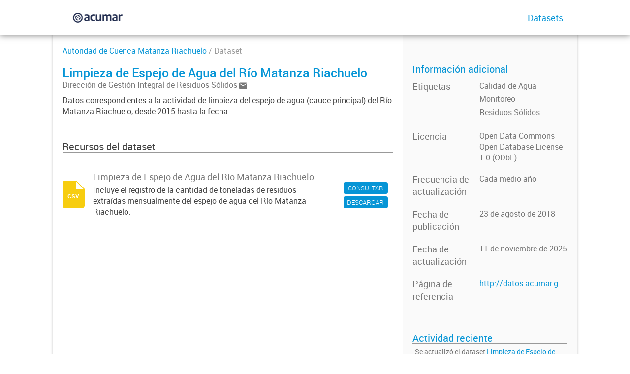

--- FILE ---
content_type: text/html; charset=utf-8
request_url: https://datos.acumar.gov.ar/dataset/limpieza-de-espejo-de-agua
body_size: 5706
content:
<!DOCTYPE html>
<!--[if IE 7]> <html lang="es" class="ie ie7"> <![endif]-->
<!--[if IE 8]> <html lang="es" class="ie ie8"> <![endif]-->
<!--[if IE 9]> <html lang="es" class="ie9"> <![endif]-->
<!--[if gt IE 8]><!--> <html lang="es"> <!--<![endif]-->
  <head>
    <!--[if lte ie 8]><script type="text/javascript" src="/fanstatic/vendor/:version:2019-12-02T19:58:12/html5.min.js"></script><![endif]-->
<link rel="stylesheet" type="text/css" href="/fanstatic/vendor/:version:2019-12-02T19:58:12/select2/select2.css" />
<link rel="stylesheet" type="text/css" href="/fanstatic/css/:version:2019-12-02T19:58:12/main.min.css" />
<link rel="stylesheet" type="text/css" href="/fanstatic/vendor/:version:2019-12-02T19:58:12/font-awesome/css/font-awesome.min.css" />
<link rel="stylesheet" type="text/css" href="/fanstatic/gobar_css/:version:2019-12-02T20:16:31/gobar_style.css" />

    <meta charset="utf-8" />
      <meta name="generator" content="ckan 2.7.6" />
      <meta name="viewport" content="width=device-width, initial-scale=1.0">
    
    
        <!-- Google Tag Manager -->
            <noscript><iframe src="//www.googletagmanager.com/ns.html?id=G-HV9QXDNM4T"
            height="0" width="0" style="display:none;visibility:hidden"></iframe></noscript>
            <script>(function(w,d,s,l,i){w[l]=w[l]||[];w[l].push({'gtm.start':
            new Date().getTime(),event:'gtm.js'});var f=d.getElementsByTagName(s)[0],
            j=d.createElement(s),dl=l!='dataLayer'?'&l='+l:'';j.async=true;j.src=
            '//www.googletagmanager.com/gtm.js?id='+i+dl;f.parentNode.insertBefore(j,f);
            })(window,document,'script','dataLayer','G-HV9QXDNM4T');</script>
        <!-- End Google Tag Manager -->
    <meta property="og:url" content="https://datos.acumar.gob.ar/">
    <meta property="og:type" content="article">
    <meta property="og:title" content="">
    <meta property="og:site_name" content="">
    <meta property="og:description" content="">
    <meta property="og:image" content="https://datos.acumar.gob.ar">
    <meta property="og:image:type" content="image/png">
    <meta property="og:image:width" content="2400">
    <meta property="og:image:height" content="1260">
    <meta property="og:locale" content="es_AR">

    <meta name="twitter:card" content="summary">
    <meta name="twitter:site:id" content="@"/>
    <meta name="twitter:image:src" content="https://datos.acumar.gob.ar">
    <meta name="twitter:title" content="None | Limpieza de Espejo de Agua del Río Matanza Riachuelo">
    <meta name="twitter:description" content="Datos correspondientes a la actividad de limpieza del espejo de agua (cauce principal) del Río Matanza Riachuelo, desde 2015 hasta la fecha.">
    <title>
    Autoridad de Cuenca Matanza Riachuelo - Limpieza de Espejo de Agua del Río Matanza Riachuelo</title>

    
    <link rel="shortcut icon" href="/favicon.ico"/>
    
        <script type="text/javascript">
  (function(i,s,o,g,r,a,m){i['GoogleAnalyticsObject']=r;i[r]=i[r]||function(){
  (i[r].q=i[r].q||[]).push(arguments)},i[r].l=1*new Date();a=s.createElement(o),
  m=s.getElementsByTagName(o)[0];a.async=1;a.src=g;m.parentNode.insertBefore(a,m)
  })(window,document,'script','//www.google-analytics.com/analytics.js','ga');

  ga('create', 'UA-101681828-1', 'auto', {});
     
  ga('set', 'anonymizeIp', true);
  ga('send', 'pageview');
</script>
    
      
    

    
      
      
    
    
  </head>

  
  <body data-site-root="https://datos.acumar.gob.ar/" data-locale-root="https://datos.acumar.gob.ar/" >

    
    <style type="text/css">
        
    </style>

    <div class="footer-down">
            
<div id="header" class="container-fluid">
    <div class="restricted-max-width">
        <div id="header-spacing" class="col-xs-12 col-sm-10 col-sm-offset-1">

            

            <div class="col-xs-12 col-sm-5 no-padding logo-header">
                <div class="logo-and-xs-icon">
                    <i class="icon-reorder fa fa-bars" aria-hidden="true"></i>
                    <a href="/">
                        
                        <img src="/user_images/Logo _ACUMAR VERSION DIGITAL.png" alt="/" class="logo-ministerio">
                    </a>
                    
                </div>
                <div class="xs-navbar hidden">
                    <div class="navbar-link">
                        <a href="/dataset">
                            DATASETS
                        </a>
                    </div>
                    <hr>
                    
                    

                    

                    

                        
                            <a class="header-link" href="/about">ACERCA</a>
                        

                        <hr><div class="navbar-link dropdown-navbar-link">
                        <span class="username"></span> <svg class="user-logo" xmlns="http://www.w3.org/2000/svg" viewBox="0 0 128.46 128.46"><path d="M128.46,64.23A63.15,63.15,0,0,0,119.84,32,64.21,64.21,0,0,0,96.48,8.62,63.12,63.12,0,0,0,64.23,0,63.12,63.12,0,0,0,32,8.62,64.2,64.2,0,0,0,8.62,32,63.15,63.15,0,0,0,0,64.23,63.15,63.15,0,0,0,8.62,96.48a64.76,64.76,0,0,0,9.82,12.86l-.16.27a70.09,70.09,0,0,0,9.2,7.34c1.46,1,3,2,4.51,2.91a63.17,63.17,0,0,0,32.25,8.62,63.17,63.17,0,0,0,32.25-8.62,66.19,66.19,0,0,0,7-4.74,72.41,72.41,0,0,0,6.61-5.51l-.14-.23a64.76,64.76,0,0,0,9.85-12.89A63.15,63.15,0,0,0,128.46,64.23Zm-20.52,41.89C101.56,96.56,88,81,66.73,79.8a26.25,26.25,0,0,0,16.88-7.9,26.44,26.44,0,0,0,8-19.41,26.44,26.44,0,0,0-8-19.4,26.42,26.42,0,0,0-19.4-8,26.41,26.41,0,0,0-19.4,8,26.44,26.44,0,0,0-8,19.4,26.44,26.44,0,0,0,8,19.41,26.25,26.25,0,0,0,16.87,7.9C40.48,81,26.88,96.52,20.49,106.09a61.14,61.14,0,0,1-8.66-11.48A59.48,59.48,0,0,1,3.71,64.23a59.48,59.48,0,0,1,8.11-30.37,60.53,60.53,0,0,1,22-22A59.45,59.45,0,0,1,64.23,3.71,59.46,59.46,0,0,1,94.6,11.83a60.54,60.54,0,0,1,22,22,59.48,59.48,0,0,1,8.11,30.37,59.48,59.48,0,0,1-8.11,30.37A61.14,61.14,0,0,1,107.94,106.12Z" style="fill:#0695d6"/></svg>
                    </div>
                    <div class="dropdown-navbar hidden">
                        <div class="navbar-link">
                            <a href="/configurar/mi_cuenta">
                                MI CUENTA
                            </a>
                        </div><div class="navbar-link">
                            <a href="https://datosgobar.github.io/portal-andino/quickstart/" target="_blank">
                                AYUDA
                            </a>
                        </div>

                        <div class="navbar-link">
                            <a href="/logout">
                                SALIR
                            </a>
                        </div>
                    </div>
                </div>
            </div>

            <div class="col-xs-12 col-sm-7 no-padding header-links"><a class="header-link" href="/dataset">Datasets</a></div>
        </div>
    </div>
</div>
        
    <div class="package-container container-fluid">
        <div class="restricted-max-width">
            <div class="package col-xs-12 col-md-10 col-md-offset-1">
                <div class="row">
                    <div id="pkg-main-info" class="col-xs-12 col-md-8">
    <div id="pkg-path">
        
        <a href="/dataset">Autoridad de Cuenca Matanza Riachuelo</a> / Dataset
    </div>
    <div id="pkg-title-and-desc">
        
        <h1 class="pkg-title">Limpieza de Espejo de Agua del Río Matanza Riachuelo</h1>

        <p class="pkg-author">
            Dirección de Gestión Integral de Residuos Sólidos
            
                <a href="mailto:prensa@acumar.gob.ar">
                    <?xml version="1.0" encoding="utf-8"?>
<svg version="1.1" id="Capa_1" xmlns="http://www.w3.org/2000/svg" xmlns:xlink="http://www.w3.org/1999/xlink" x="0px" y="0px"
	 viewBox="0 0 35 28" style="enable-background:new 0 0 35 28;" xml:space="preserve">
<path class="st0" d="M31.5,0h-28C1.6,0,0,1.6,0,3.5l0,21C0,26.4,1.6,28,3.5,28h28c1.9,0,3.5-1.6,3.5-3.5v-21C35,1.6,33.4,0,31.5,0z
	 M31.5,7l-14,8.8L3.5,7V3.5l14,8.8l14-8.8V7z"/>
</svg>
                </a>
            
        </p>
        

        <p class="pkg-notes">Datos correspondientes a la actividad de limpieza del espejo de agua (cauce principal) del Río Matanza Riachuelo, desde 2015 hasta la fecha.</p>

        <h2 class="pkg-resources-title">Recursos del dataset</h2>
    </div>

    <div id="pkg-resources">
        
            
                
            
            

<div class="pkg-container">
    <div class="pkg-actions">
        <a href="/dataset/limpieza-de-espejo-de-agua/archivo/d26947ff-b1e1-4e11-91ca-d4164bd083ea">
            <button>CONSULTAR</button>
        </a>
        <a href="https://datos.acumar.gob.ar/dataset/bb7d7700-9247-4e7e-8e41-9d5d4cb39504/resource/d26947ff-b1e1-4e11-91ca-d4164bd083ea/download/residuos-retirados-espejo-agua.csv">
            <button>DESCARGAR</button>
        </a>
    </div>
    <a href="/dataset/limpieza-de-espejo-de-agua/archivo/d26947ff-b1e1-4e11-91ca-d4164bd083ea">
        <div class="package-info">

            <h3>Limpieza de Espejo de Agua del Río Matanza Riachuelo</h3>

            <p>Incluye el registro de la cantidad de toneladas de residuos extraídas mensualmente del espejo de agua del Río Matanza Riachuelo.</p>
        </div>

        <div class="pkg-file-img" data-format="csv">
            <?xml version="1.0" encoding="utf-8"?>
<svg version="1.1" id="Capa_1" xmlns="http://www.w3.org/2000/svg" xmlns:xlink="http://www.w3.org/1999/xlink" x="0px" y="0px"
	 viewBox="0 0 60 75" style="enable-background:new 0 0 60 75;" xml:space="preserve">
<path class="st0" d="M7.5,0C3.4,0,0,3.4,0,7.5l0,60C0,71.6,3.3,75,7.5,75h45c4.1,0,7.5-3.4,7.5-7.5v-45L37.5,0H7.5z M36.8,23.2V2.6
	l20.6,20.6H36.8z"/>
</svg>
            <p>csv</p>
        </div>
    </a>
</div>
        

    </div>

</div>
                    <div id="pkg-secondary-info" class="col-xs-12 col-md-4">
    <h2 class="secondary-info-title">Información adicional</h2>

    <div id="info-container">

        

        

        
            <div class="row">
                <div class="col-xs-5 title">
                    Etiquetas
                </div>
                <div class="col-xs-7 value">
                    
                        <p class="pkg-tag ">
                            <a href="/dataset?tags=Calidad+de+Agua">
                                Calidad de Agua
                            </a>
                        </p>
                    
                        <p class="pkg-tag ">
                            <a href="/dataset?tags=Monitoreo">
                                Monitoreo
                            </a>
                        </p>
                    
                        <p class="pkg-tag ">
                            <a href="/dataset?tags=Residuos+S%C3%B3lidos">
                                Residuos Sólidos
                            </a>
                        </p>
                    

                    
                </div>
            </div>
        

        <div class="row">
            <div class="col-xs-5 title">
                Licencia
            </div>
            <div class="col-xs-7 value">
                Open Data Commons Open Database License 1.0 (ODbL)
            </div>
        </div>

        
            
                
            
                
            
                
            
                
                    <div class="row">
                        <div class="col-xs-5 title">
                            Frecuencia de actualización
                        </div>
                        <div class="col-xs-7 value">
                            <p>Cada medio año</p>
                        </div>
                    </div>
                
            
                
            
                
            
                
            
                
            
                
            
                
            
                
            
                
            
                
            
                
            
                
            
        

        

        
        

        <div class="row">
            <div class="row">
                <div class="col-xs-5 title">
                    Fecha de publicación
                </div>
                <div class="col-xs-7 value">
                    <p>23 de agosto de 2018</p>
                </div>
            </div>

            <div>
                <div class="col-xs-5 title">
                    Fecha de actualización
                </div>
                <div class="col-xs-7 value">
                    <p>11 de noviembre de 2025</p>
                </div>
            </div>
        </div>

        
            <div class="row">
                <div class="col-xs-5 title">
                    Página de referencia
                </div>
                <div class="col-xs-7 value">
                    <a href="http://datos.acumar.gob.ar/dataset/limpieza-de-espejo-de-agua">http://datos.acumar.gob.ar/dataset/limpieza-de-espejo-de-agua</a>
                </div>
            </div>
        

        
        

        
        
    </div>

    <div id="pkg-recent-activity">
        <h2 class="recent-activity-title">Actividad reciente</h2>
        
        



  
    <ul class="activity" data-module="activity-stream" data-module-more="True" data-module-context="package" data-module-id="bb7d7700-9247-4e7e-8e41-9d5d4cb39504" data-module-offset="0" data-total="45">
      
        
        
          
            <li class="item changed-package">
    
    <p>
        
            
        
        
        
        Se actualizó el dataset <span><a href="/dataset/limpieza-de-espejo-de-agua">Limpieza de Espejo de Agua del Río Matanza Riachuelo</a></span>.
        <span class="date" title="11 Diciembre, 2025, 21:44 (UTC)">
            Hace 1 mes.
        </span>
    </p>
</li>
          
        
          
            <li class="item changed-resource">
    
    <p>
        
            
        
        
        
        Se actualizó el recurso <a href="/dataset/bb7d7700-9247-4e7e-8e41-9d5d4cb39504/archivo/d26947ff-b1e1-4e11-91ca-d4164bd083ea">Limpieza de Espejo de Agua del Río Matanza Riachuelo</a> en el dataset <span><a href="/dataset/limpieza-de-espejo-de-agua">Limpieza de Espejo de Agua del Río Matanza Riachuelo</a></span>.
        <span class="date" title="11 Noviembre, 2025, 21:54 (UTC)">
            Hace 2 meses.
        </span>
    </p>
</li>
          
        
          
            <li class="item new-resource">
    
    <p>
        
            
        
        
        
        Se agregó el recurso <a href="/dataset/bb7d7700-9247-4e7e-8e41-9d5d4cb39504/archivo/d26947ff-b1e1-4e11-91ca-d4164bd083ea">Limpieza de Espejo de Agua del Río Matanza Riachuelo</a> al dataset <span><a href="/dataset/limpieza-de-espejo-de-agua">Limpieza de Espejo de Agua del Río Matanza Riachuelo</a></span>.
        <span class="date" title="11 Noviembre, 2025, 21:54 (UTC)">
            Hace 2 meses.
        </span>
    </p>
</li>
          
        
          
            <li class="item changed-package">
    
    <p>
        
            
        
        
        
        Se actualizó el dataset <span><a href="/dataset/limpieza-de-espejo-de-agua">Limpieza de Espejo de Agua del Río Matanza Riachuelo</a></span>.
        <span class="date" title="11 Noviembre, 2025, 21:51 (UTC)">
            Hace 2 meses.
        </span>
    </p>
</li>
          
        
          
            <li class="item changed-package">
    
    <p>
        
            
        
        
        
        Se actualizó el dataset <span><a href="/dataset/limpieza-de-espejo-de-agua">Limpieza de Espejo de Agua del Río Matanza Riachuelo</a></span>.
        <span class="date" title="11 Noviembre, 2025, 21:06 (UTC)">
            Hace 2 meses.
        </span>
    </p>
</li>
          
        
          
            <li class="item changed-package">
    
    <p>
        
            
        
        
        
        Se actualizó el dataset <span><a href="/dataset/limpieza-de-espejo-de-agua">Limpieza de Espejo de Agua del Río Matanza Riachuelo</a></span>.
        <span class="date" title="11 Noviembre, 2025, 20:35 (UTC)">
            Hace 2 meses.
        </span>
    </p>
</li>
          
        
          
            <li class="item changed-package">
    
    <p>
        
            
        
        
        
        Se actualizó el dataset <span><a href="/dataset/limpieza-de-espejo-de-agua">Limpieza de Espejo de Agua del Río Matanza Riachuelo</a></span>.
        <span class="date" title="11 Noviembre, 2025, 20:35 (UTC)">
            Hace 2 meses.
        </span>
    </p>
</li>
          
        
          
            <li class="item changed-package">
    
    <p>
        
            
        
        
        
        Se actualizó el dataset <span><a href="/dataset/limpieza-de-espejo-de-agua">Limpieza de Espejo de Agua del Río Matanza Riachuelo</a></span>.
        <span class="date" title="11 Noviembre, 2025, 20:34 (UTC)">
            Hace 2 meses.
        </span>
    </p>
</li>
          
        
          
            <li class="item changed-package">
    
    <p>
        
            
        
        
        
        Se actualizó el dataset <span><a href="/dataset/limpieza-de-espejo-de-agua">Limpieza de Espejo de Agua del Río Matanza Riachuelo</a></span>.
        <span class="date" title="11 Noviembre, 2025, 20:33 (UTC)">
            Hace 2 meses.
        </span>
    </p>
</li>
          
        
          
            <li class="item changed-package">
    
    <p>
        
            
        
        
        
        Se actualizó el dataset <span><a href="/dataset/limpieza-de-espejo-de-agua">Limpieza de Espejo de Agua del Río Matanza Riachuelo</a></span>.
        <span class="date" title="11 Noviembre, 2025, 20:33 (UTC)">
            Hace 2 meses.
        </span>
    </p>
</li>
          
        
          
            <li class="item new-resource">
    
    <p>
        
            
        
        
        
        Se agregó el recurso <a href="/dataset/bb7d7700-9247-4e7e-8e41-9d5d4cb39504/archivo/a1d446ae-cf35-4398-83af-0131fa542595">Limpieza de Espejo de Agua del Río Matanza Riachuelo</a> al dataset <span><a href="/dataset/limpieza-de-espejo-de-agua">Limpieza de Espejo de Agua del Río Matanza Riachuelo</a></span>.
        <span class="date" title="11 Noviembre, 2025, 20:29 (UTC)">
            Hace 2 meses.
        </span>
    </p>
</li>
          
        
          
            <li class="item changed-package">
    
    <p>
        
            
        
        
        
        Se actualizó el dataset <span><a href="/dataset/limpieza-de-espejo-de-agua">Limpieza de Espejo de Agua del Río Matanza Riachuelo</a></span>.
        <span class="date" title="11 Noviembre, 2025, 18:24 (UTC)">
            Hace 2 meses.
        </span>
    </p>
</li>
          
        
          
            <li class="item changed-resource">
    
    <p>
        
            
        
        
        
        Se actualizó el recurso <a href="/dataset/bb7d7700-9247-4e7e-8e41-9d5d4cb39504/archivo/2d3af879-f90b-4247-bcef-4be32b917d41">Limpieza de espejo de agua del Río Matanza Riachuelo</a> en el dataset <span><a href="/dataset/limpieza-de-espejo-de-agua">Limpieza de Espejo de Agua del Río Matanza Riachuelo</a></span>.
        <span class="date" title="10 Noviembre, 2025, 16:21 (UTC)">
            Hace 2 meses.
        </span>
    </p>
</li>
          
        
          
            <li class="item changed-resource">
    
    <p>
        
            
        
        
        
        Se actualizó el recurso <a href="/dataset/bb7d7700-9247-4e7e-8e41-9d5d4cb39504/archivo/2d3af879-f90b-4247-bcef-4be32b917d41">Limpieza de espejo de agua del Río Matanza Riachuelo</a> en el dataset <span><a href="/dataset/limpieza-de-espejo-de-agua">Limpieza de Espejo de Agua del Río Matanza Riachuelo</a></span>.
        <span class="date" title="10 Noviembre, 2025, 16:19 (UTC)">
            Hace 2 meses.
        </span>
    </p>
</li>
          
        
          
            <li class="item changed-resource">
    
    <p>
        
            
        
        
        
        Se actualizó el recurso <a href="/dataset/bb7d7700-9247-4e7e-8e41-9d5d4cb39504/archivo/2d3af879-f90b-4247-bcef-4be32b917d41">Limpieza de espejo de agua del Río Matanza Riachuelo</a> en el dataset <span><a href="/dataset/limpieza-de-espejo-de-agua">Limpieza de Espejo de Agua del Río Matanza Riachuelo</a></span>.
        <span class="date" title="10 Noviembre, 2025, 16:12 (UTC)">
            Hace 2 meses.
        </span>
    </p>
</li>
          
        
          
            <li class="item changed-resource">
    
    <p>
        
            
        
        
        
        Se actualizó el recurso <a href="/dataset/bb7d7700-9247-4e7e-8e41-9d5d4cb39504/archivo/2d3af879-f90b-4247-bcef-4be32b917d41">Limpieza de espejo de agua del Río Matanza Riachuelo</a> en el dataset <span><a href="/dataset/limpieza-de-espejo-de-agua">Limpieza de Espejo de Agua del Río Matanza Riachuelo</a></span>.
        <span class="date" title="12 Mayo, 2025, 19:33 (UTC)">
            Hace 8 meses.
        </span>
    </p>
</li>
          
        
          
            <li class="item changed-resource">
    
    <p>
        
            
        
        
        
        Se actualizó el recurso <a href="/dataset/bb7d7700-9247-4e7e-8e41-9d5d4cb39504/archivo/2d3af879-f90b-4247-bcef-4be32b917d41">Limpieza de espejo de agua del Río Matanza Riachuelo</a> en el dataset <span><a href="/dataset/limpieza-de-espejo-de-agua">Limpieza de Espejo de Agua del Río Matanza Riachuelo</a></span>.
        <span class="date" title="12 Mayo, 2025, 19:30 (UTC)">
            Hace 8 meses.
        </span>
    </p>
</li>
          
        
          
            <li class="item changed-resource">
    
    <p>
        
            
        
        
        
        Se actualizó el recurso <a href="/dataset/bb7d7700-9247-4e7e-8e41-9d5d4cb39504/archivo/2d3af879-f90b-4247-bcef-4be32b917d41">Limpieza de espejo de agua del Río Matanza Riachuelo</a> en el dataset <span><a href="/dataset/limpieza-de-espejo-de-agua">Limpieza de Espejo de Agua del Río Matanza Riachuelo</a></span>.
        <span class="date" title="21 Febrero, 2025, 17:38 (UTC)">
            Hace 11 meses.
        </span>
    </p>
</li>
          
        
          
            <li class="item changed-resource">
    
    <p>
        
            
        
        
        
        Se actualizó el recurso <a href="/dataset/bb7d7700-9247-4e7e-8e41-9d5d4cb39504/archivo/2d3af879-f90b-4247-bcef-4be32b917d41">Limpieza de espejo de agua del Río Matanza Riachuelo</a> en el dataset <span><a href="/dataset/limpieza-de-espejo-de-agua">Limpieza de Espejo de Agua del Río Matanza Riachuelo</a></span>.
        <span class="date" title="21 Febrero, 2025, 17:36 (UTC)">
            Hace 11 meses.
        </span>
    </p>
</li>
          
        
          
            <li class="item changed-package">
    
    <p>
        
            
        
        
        
        Se actualizó el dataset <span><a href="/dataset/limpieza-de-espejo-de-agua">Limpieza de Espejo de Agua del Río Matanza Riachuelo</a></span>.
        <span class="date" title="7 Febrero, 2025, 17:01 (UTC)">
            Hace 11 meses.
        </span>
    </p>
</li>
          
        
          
            <li class="item changed-resource">
    
    <p>
        
            
        
        
        
        Se actualizó el recurso <a href="/dataset/bb7d7700-9247-4e7e-8e41-9d5d4cb39504/archivo/2d3af879-f90b-4247-bcef-4be32b917d41">Limpieza de espejo de agua del Río Matanza Riachuelo</a> en el dataset <span><a href="/dataset/limpieza-de-espejo-de-agua">Limpieza de Espejo de Agua del Río Matanza Riachuelo</a></span>.
        <span class="date" title="4 Diciembre, 2024, 15:35 (UTC)">
            Hace 1 año.
        </span>
    </p>
</li>
          
        
          
            <li class="item changed-resource">
    
    <p>
        
            
        
        
        
        Se actualizó el recurso <a href="/dataset/bb7d7700-9247-4e7e-8e41-9d5d4cb39504/archivo/2d3af879-f90b-4247-bcef-4be32b917d41">Limpieza de Espejo de Agua del Río Matanza Riachuelo</a> en el dataset <span><a href="/dataset/limpieza-de-espejo-de-agua">Limpieza de Espejo de Agua del Río Matanza Riachuelo</a></span>.
        <span class="date" title="29 Noviembre, 2024, 20:32 (UTC)">
            Hace 1 año.
        </span>
    </p>
</li>
          
        
          
            <li class="item new-resource">
    
    <p>
        
            
        
        
        
        Se agregó el recurso <a href="/dataset/bb7d7700-9247-4e7e-8e41-9d5d4cb39504/archivo/2d3af879-f90b-4247-bcef-4be32b917d41">Limpieza de Espejo de Agua del Río Matanza Riachuelo</a> al dataset <span><a href="/dataset/limpieza-de-espejo-de-agua">Limpieza de Espejo de Agua del Río Matanza Riachuelo</a></span>.
        <span class="date" title="29 Noviembre, 2024, 20:31 (UTC)">
            Hace 1 año.
        </span>
    </p>
</li>
          
        
          
            <li class="item deleted-resource">
    
    <p>
        
            
        
        
        
        Se borró el recurso <a href="/dataset/bb7d7700-9247-4e7e-8e41-9d5d4cb39504/archivo/b54b9e5c-4807-40da-81b8-115617dca4d9">Toneladas de residuos extraídas del espejo de agua del río Matanza Riachuelo-1er semestre 2023</a> del dataset <span><a href="/dataset/limpieza-de-espejo-de-agua">Limpieza de Espejo de Agua del Río Matanza Riachuelo</a></span>.
        <span class="date" title="29 Noviembre, 2024, 20:29 (UTC)">
            Hace 1 año.
        </span>
    </p>
</li>
          
        
          
            <li class="item deleted-resource">
    
    <p>
        
            
        
        
        
        Se borró el recurso <a href="/dataset/bb7d7700-9247-4e7e-8e41-9d5d4cb39504/archivo/b54b9e5c-4807-40da-81b8-115617dca4d9">Toneladas de residuos extraídas del espejo de agua del río Matanza Riachuelo-1er semestre 2023</a> del dataset <span><a href="/dataset/limpieza-de-espejo-de-agua">Limpieza de Espejo de Agua del Río Matanza Riachuelo</a></span>.
        <span class="date" title="29 Noviembre, 2024, 20:29 (UTC)">
            Hace 1 año.
        </span>
    </p>
</li>
          
        
          
            <li class="item deleted-resource">
    
    <p>
        
            
        
        
        
        Se borró el recurso <a href="/dataset/bb7d7700-9247-4e7e-8e41-9d5d4cb39504/archivo/51aceb61-7ac0-4dbe-a736-a21e5e0b0398">Toneladas de residuos extraídas del espejo de agua del río Matanza Riachuelo-2022</a> del dataset <span><a href="/dataset/limpieza-de-espejo-de-agua">Limpieza de Espejo de Agua del Río Matanza Riachuelo</a></span>.
        <span class="date" title="29 Noviembre, 2024, 20:29 (UTC)">
            Hace 1 año.
        </span>
    </p>
</li>
          
        
          
            <li class="item changed-package">
    
    <p>
        
            
        
        
        
        Se actualizó el dataset <span><a href="/dataset/limpieza-de-espejo-de-agua">Limpieza de Espejo de Agua del Río Matanza Riachuelo</a></span>.
        <span class="date" title="29 Noviembre, 2024, 20:29 (UTC)">
            Hace 1 año.
        </span>
    </p>
</li>
          
        
          
            <li class="item deleted-resource">
    
    <p>
        
            
        
        
        
        Se borró el recurso <a href="/dataset/bb7d7700-9247-4e7e-8e41-9d5d4cb39504/archivo/04475bdb-76a0-41b4-a2ee-79fc75ba8d01">Toneladas de residuos extraídas del espejo de agua 2020 -2021 ACUMAR</a> del dataset <span><a href="/dataset/limpieza-de-espejo-de-agua">Limpieza de Espejo de Agua del Río Matanza Riachuelo</a></span>.
        <span class="date" title="29 Noviembre, 2024, 20:29 (UTC)">
            Hace 1 año.
        </span>
    </p>
</li>
          
        
          
            <li class="item changed-package">
    
    <p>
        
            
        
        
        
        Se actualizó el dataset <span><a href="/dataset/limpieza-de-espejo-de-agua">Limpieza de Espejo de Agua del Río Matanza Riachuelo</a></span>.
        <span class="date" title="29 Noviembre, 2024, 20:29 (UTC)">
            Hace 1 año.
        </span>
    </p>
</li>
          
        
          
            <li class="item deleted-resource">
    
    <p>
        
            
        
        
        
        Se borró el recurso <a href="/dataset/bb7d7700-9247-4e7e-8e41-9d5d4cb39504/archivo/1cbe6da4-e006-4fdc-bb02-d7b6687eb89b">Toneladas de residuos extraídas del espejo de agua 2019-2020 - ACUMAR</a> del dataset <span><a href="/dataset/limpieza-de-espejo-de-agua">Limpieza de Espejo de Agua del Río Matanza Riachuelo</a></span>.
        <span class="date" title="29 Noviembre, 2024, 20:29 (UTC)">
            Hace 1 año.
        </span>
    </p>
</li>
          
        
          
        
          
        
          
        
          
        
          
        
          
        
          
        
          
        
          
        
          
        
          
        
          
        
          
        
          
        
          
        
        
          <li class="load-more"><a href="/dataset/activity/bb7d7700-9247-4e7e-8e41-9d5d4cb39504/30" class="btn btn-rounded">Cargar más</a></li>
        
      
    </ul>
  

        <p class="activity-read-more">
            <?xml version="1.0" encoding="utf-8"?>
<svg version="1.1" id="Capa_1" xmlns="http://www.w3.org/2000/svg" xmlns:xlink="http://www.w3.org/1999/xlink" x="0px" y="0px"
	 viewBox="0 0 15.1 11.1" style="enable-background:new 0 0 15.1 11.1;" xml:space="preserve" class="arrow-down">
<style type="text/css">
	.st0{fill:#999999;}
	.st1{fill:#999999;}
</style>
<g>
	<path class="st0" d="M1.8,1.9l5.7,5.7l5.7-5.7L15,3.6l-7.5,7.5L0,3.6L1.8,1.9z"/>
</g>
</svg>
            Mostrar más
            <?xml version="1.0" encoding="utf-8"?>
<svg version="1.1" id="Capa_1" xmlns="http://www.w3.org/2000/svg" xmlns:xlink="http://www.w3.org/1999/xlink" x="0px" y="0px"
	 viewBox="0 0 15.1 11.1" style="enable-background:new 0 0 15.1 11.1;" xml:space="preserve" class="arrow-down">
<style type="text/css">
	.st0{fill:#999999;}
	.st1{fill:#999999;}
</style>
<g>
	<path class="st0" d="M1.8,1.9l5.7,5.7l5.7-5.7L15,3.6l-7.5,7.5L0,3.6L1.8,1.9z"/>
</g>
</svg>
        </p>

        <p class="activity-loading hidden">Cargando</p>
        <hr class="final-separator">
    </div>
</div>



                </div>
            </div>
        </div>
    </div>

    

            <div id="footer" class="container-fluid">
    <div class="restricted-max-width">
        <div id="footer-spacer" class="col-xs-10 col-xs-offset-1">
            <div class="footer-section logo col-xs-12 col-sm-6 col-md-6">
                <p>
                    
                    
                    
                        <a href="http://www.twitter.com/acumarriachuelo" target="_blank" class="social-link">
                            <i class="fa fa-twitter" aria-hidden="true"></i>
                        </a>
                    

                    
                    
                    
                        <a href="http://www.facebook.com/acumar.riachuelo" target="_blank" class="social-link">
                            <i class="fa fa-facebook" aria-hidden="true"></i>
                        </a>
                    

                    
                    
                    
                        <a href="http://" target="_blank" class="social-link">
                            <i class="fa fa-github-alt" aria-hidden="true"></i>
                        </a>
                    

                    
                    
                    
                        <a href="http://www.instagram.com/acumarriachuelo" target="_blank" class="social-link">
                            <i class="fa fa-instagram" aria-hidden="true"></i>
                        </a>
                    

                    
                    
                    
                        <a href="https://www.youtube.com/c/AcumarRiachuelo" target="_blank" class="social-link">
                            <i class="fa fa-youtube-play" aria-hidden="true"></i>
                        </a>
                    

                    
                    
                    

                    
                    
                    

                    
                </p>
                <div class="logo-edit-container">
                    
                    
                    <a href="http://www.acumar.gob.ar" target="_blank">
                        <img src="/user_images/Logo _AUTORIDAD VERSION DIGITAL.png" alt="http://www.acumar.gob.ar" class="logo-ministerio">
                    </a>
                    
                </div>
            </div>
            <div class="footer-section links-internos hidden-xs hidden-sm col-md-3">
                
                
            </div>
            <div class="footer-section links-externos col-xs-12 col-sm-6 col-md-3">
                
                
                    <p><a href="mailto:contacto@acumar.gob.ar">Contactanos</a></p>
                
                <p class="ckan-link">
                    Desarrollado por<br><a href="https://github.com/datosgobar/distribuible.datos.gob.ar" target="_blank">Andino</a> con <a href="http://ckan.org/" target="_blank"><span class="ckan-name">CKAN</span></a>
                </p>
                <p class="ckan-link">
                    Versión: 2.6.3
                </p>
            </div>
        </div>
    </div>
</div>

            
        </div>
    
    
    
    
    
    
    
    
    
    
    
  
    
  
    
    <div class="js-hide" data-module="google-analytics"
      data-module-googleanalytics_resource_prefix="">
    </div>
  


      
  <script>document.getElementsByTagName('html')[0].className += ' js';</script>
<script type="text/javascript" src="/fanstatic/vendor/:version:2019-12-02T19:58:12/jquery.min.js"></script>
<script type="text/javascript" src="/fanstatic/vendor/:version:2019-12-02T19:58:12/:bundle:bootstrap/js/bootstrap.min.js;jed.min.js;moment-with-locales.js;select2/select2.min.js"></script>
<script type="text/javascript" src="/fanstatic/base/:version:2019-12-02T19:58:12/:bundle:plugins/jquery.inherit.min.js;plugins/jquery.proxy-all.min.js;plugins/jquery.url-helpers.min.js;plugins/jquery.date-helpers.min.js;plugins/jquery.slug.min.js;plugins/jquery.slug-preview.min.js;plugins/jquery.truncator.min.js;plugins/jquery.masonry.min.js;plugins/jquery.form-warning.min.js;sandbox.min.js;module.min.js;pubsub.min.js;client.min.js;notify.min.js;i18n.min.js;main.min.js;modules/select-switch.min.js;modules/slug-preview.min.js;modules/basic-form.min.js;modules/confirm-action.min.js;modules/api-info.min.js;modules/autocomplete.min.js;modules/custom-fields.min.js;modules/data-viewer.min.js;modules/table-selectable-rows.min.js;modules/resource-form.min.js;modules/resource-upload-field.min.js;modules/resource-reorder.min.js;modules/resource-view-reorder.min.js;modules/follow.min.js;modules/activity-stream.min.js;modules/dashboard.min.js;modules/resource-view-embed.min.js;view-filters.min.js;modules/resource-view-filters-form.min.js;modules/resource-view-filters.min.js;modules/table-toggle-more.min.js;modules/dataset-visibility.min.js;modules/media-grid.min.js;modules/image-upload.min.js"></script>
<script type="text/javascript" src="/fanstatic/ckanext-googleanalytics/:version:2019-12-02T19:58:24/googleanalytics_event_tracking.js"></script>
<script type="text/javascript" src="/fanstatic/gobar_js/:version:2019-12-02T20:16:31/:bundle:console_message.js;header.js;replace_svg.js;forms/custom_popup.js;libs/BootstrapMenu.js;libs/bootstrap_scripts.js;libs/clamp.js;package/activity.js;package/groups.js;package/tags.js"></script></body>
</html>

--- FILE ---
content_type: application/javascript
request_url: https://datos.acumar.gov.ar/fanstatic/gobar_js/:version:2019-12-02T20:16:31/:bundle:console_message.js;header.js;replace_svg.js;forms/custom_popup.js;libs/BootstrapMenu.js;libs/bootstrap_scripts.js;libs/clamp.js;package/activity.js;package/groups.js;package/tags.js
body_size: 158127
content:
$(function () {
    var hello_message = '%c\n██╗  ██╗ ██████╗ ██╗      █████╗ \n██║  ██║██╔═══██╗██║     ██╔══██╗\n███████║██║   ██║██║     ███████║\n██╔══██║██║   ██║██║     ██╔══██║\n██║  ██║╚██████╔╝███████╗██║  ██║\n╚═╝  ╚═╝ ╚═════╝ ╚══════╝╚═╝  ╚═╝';
    var hello_styles = 'font-size: 10px;color:black;font-family:monospace;font-weight:bold;';
    console.log(hello_message, hello_styles);
    var contact_message = '%c\nGracias por visitar nuestro portal (:\nPuedes enviar cualquier comentario a datos@modernizacion.gob.ar y ver el codigo de esta web en https://github.com/datosgobar/portal-andino';
    var contact_styles = 'font-size: 16px;color:black;font-family:monospace';
    console.log(contact_message, contact_styles);
});
$(function () {
    $('.header-link.dropdown').on('click', function (e) {
        var headerNav = $(e.currentTarget).toggleClass('active');
        e.stopPropagation();
        $('body').one('click', function () {
            headerNav.removeClass('active')
        });
    });

    $('#header .icon-reorder').on('click', function(e) {
        $('#header .xs-navbar').toggleClass('hidden')
        $('#header .icon-reorder').toggleClass('active')
        $('#header .logo-header').toggleClass('showing-nav')
    });

    $('#header .dropdown-navbar-link').on('click', function(e) {
        $(this).next().toggleClass('hidden');
    });

    $('.about-dropdown').each(function () {
        var total_li = $('.about-dropdown > a > li').length;
        var amount_to_substract = 0;
        if(total_li === 0){
            amount_to_substract = -40;
        }
        else{
            amount_to_substract = ((total_li - 3)*40).toString(); // -40px al bottom por cada li que contenga el menu
        }
        $(this).css('bottom', "-=" + amount_to_substract);
    });
});
$(function () {
    function replaceSVG(el) {
        var $img = $(el);
        var imgURL = $img.attr('src');
        var imgTitle = $img.data('title');
        var imgClass = $img.attr('class');
        var requestParams = {
            url: imgURL,
            method: 'GET',
            error: function () {
                $(document).trigger('svg:replace:error', $img);
            },
            success: function (data) {
                try {
                    var $svg = $(data).find('svg').attr('class', imgClass);
                    var tooltipText = $('<div></div>').text(imgTitle).addClass('tooltip-text');
                    var tooltip = $('<div></div>').addClass('svg-tooltip').append(tooltipText);
                    $img.replaceWith($svg);
                    $svg.after(tooltip);
                    $(document).trigger('svg:replace:success', $svg);
                }
                catch (err) {
                    $(document).trigger('svg:replace:error', $img);
                }
            }
        };
        return $.ajax(requestParams);
    }

    $.fn.extend({
        replaceSVG: function () {
            return $.map(this, replaceSVG);
        }
    });

});
$(function () {
    $(document).on('change', function(){
        $(window).unbind('beforeunload');
    });
});
/******/ (function(modules) { // webpackBootstrap
/******/ 	// The module cache
/******/ 	var installedModules = {};

/******/ 	// The require function
/******/ 	function __webpack_require__(moduleId) {

/******/ 		// Check if module is in cache
/******/ 		if(installedModules[moduleId])
/******/ 			return installedModules[moduleId].exports;

/******/ 		// Create a new module (and put it into the cache)
/******/ 		var module = installedModules[moduleId] = {
/******/ 			exports: {},
/******/ 			id: moduleId,
/******/ 			loaded: false
/******/ 		};

/******/ 		// Execute the module function
/******/ 		modules[moduleId].call(module.exports, module, module.exports, __webpack_require__);

/******/ 		// Flag the module as loaded
/******/ 		module.loaded = true;

/******/ 		// Return the exports of the module
/******/ 		return module.exports;
/******/ 	}


/******/ 	// expose the modules object (__webpack_modules__)
/******/ 	__webpack_require__.m = modules;

/******/ 	// expose the module cache
/******/ 	__webpack_require__.c = installedModules;

/******/ 	// __webpack_public_path__
/******/ 	__webpack_require__.p = "";

/******/ 	// Load entry module and return exports
/******/ 	return __webpack_require__(0);
/******/ })
/************************************************************************/
/******/ ([
/* 0 */
/***/ function(module, exports, __webpack_require__) {

	/* webpack entry file to build a standalone browser script. */
	window.BootstrapMenu = __webpack_require__(1);


/***/ },
/* 1 */
/***/ function(module, exports, __webpack_require__) {

	'use strict';

	var classNames = __webpack_require__(2);
	var $ = __webpack_require__(3);
	__webpack_require__(4);

	// modular lodash requires
	var _ = function() {
	  throw new Error('Custom lodash build for BootstrapMenu. lodash chaining is not included');
	};

	_.noop = __webpack_require__(6);
	_.each = __webpack_require__(7);
	_.contains = __webpack_require__(34);
	_.extend = __webpack_require__(42);
	_.uniqueId = __webpack_require__(49);
	_.isFunction = __webpack_require__(19);


	var defaultOptions = {
	    /* container of the context menu, where it will be created and where
	     * event listeners will be installed. */
	    container: 'body',

	    /* user-defined function to obtain specific data about the currently
	     * opened element, to pass it to the rest of user-defined functions
	     * of an action. */
	    fetchElementData: _.noop,

	    /* what the source of the context menu should be when opened.
	     * Valid values are 'mouse' and 'element'. */
	    menuSource: 'mouse',

	    /* how to calculate the position of the context menu based on its source.
	     * Valid values are 'aboveLeft', 'aboveRight', 'belowLeft', and 'belowRight'. */
	    menuPosition: 'belowLeft',

	    /* the event to listen to open the menu.
	     * Valid values are 'click', 'right-click', 'hover' */
	    menuEvent: 'right-click', // TODO rename to menuAction in next mayor version

	    /* group actions to render them next to each other, with a separator
	     * between each group. */
	    actionsGroups: [],

	    /* message to show when there are no actions to show in a menu
	     * (isShown() returned false on all actions) */
	    noActionsMessage: 'No available actions',

	    /* In some weird cases, another plugin may be installing 'click' listeners
	     * in the anchors used for each action of the context menu, and stopping
	     * the event bubbling before it reachs this plugin's listener.
	     *
	     * For those cases, _actionSelectEvent can be used to change the event we
	     * listen to, for example to 'mousedown'.
	     *
	     * Unless the context menu is not working due to this and a workaround is
	     * needed, this option can be safely ignored.
	     */
	    _actionSelectEvent: 'click'
	};

	function renderMenu(_this) {
	    var $menu = $('<div class="dropdown bootstrapMenu" style="z-index:10000;position:absolute;" />');

	    var $ul = $('<ul class="dropdown-menu" style="position:static;display:block;font-size:0.9em;" />');

	    // group all actions following the actionsGroups option, to
	    // add a separator between each of them.
	    var groups = [];

	    // default group where all ungrouped actions will go
	    groups[0] = [];

	    // add the rest of groups
	    _.each(_this.options.actionsGroups, function(groupArr, ind) {
	        groups[ind+1] = [];
	    });

	    // find out if any of the actions has an icon
	    var actionsHaveIcon = false;

	    // add each action to the group it belongs to, or the default group
	    _.each(_this.options.actions, function(action, actionId) {
	        var addedToGroup = false;

	        _.each(_this.options.actionsGroups, function(groupArr, ind) {
	            if (_.contains(groupArr, actionId)) {
	                groups[ind+1].push(actionId);
	                addedToGroup = true;
	            }
	        });

	        if (addedToGroup === false) {
	            groups[0].push(actionId);
	        }

	        if (typeof action.iconClass !== 'undefined') {
	            actionsHaveIcon = true;
	        }
	    });

	    var isFirstNonEmptyGroup = true;

	    _.each(groups, function(actionsIds) {
	        if (actionsIds.length == 0)
	            return;

	        if (isFirstNonEmptyGroup === false) {
	            $ul.append('<li class="divider"></li>');
	        }
	        isFirstNonEmptyGroup = false;

	        _.each(actionsIds, function(actionId) {
	            var action = _this.options.actions[actionId];

	            /* At least an action has an icon. Add the icon of the current action,
	             * or room to align it with the actions which do have one. */
	            if (actionsHaveIcon === true) {
	                $ul.append(
	                    '<li role="presentation" data-action="'+actionId+'">' +
	                    '<a href="#" role="menuitem">' +
	                    '<i class="fa fa-fw fa-lg ' + (action.iconClass || '') + '"></i> ' +
	                    '<span class="actionName"></span>' +
	                    '</a>' +
	                    '</li>'
	                );
	            }
	            // neither of the actions have an icon.
	            else {
	                $ul.append(
	                    '<li role="presentation" data-action="'+actionId+'">' +
	                    '<a href="#" role="menuitem"><span class="actionName"></span></a>' +
	                    '</li>'
	                );
	            }
	        });

	        $ul.append(
	            '<li role="presentation" class="noActionsMessage disabled">' +
	            '<a href="#" role="menuitem">' +
	            '<span>' + _this.options.noActionsMessage + '</span>' +
	            '</a>' +
	            '</li>'
	        );
	    });

	    return $menu.append($ul);
	}

	function setupOpenEventListeners(_this) {
	    var openEventName = null;

	    switch (_this.options.menuEvent) {
	        case 'click':
	            openEventName = 'click';
	            break;
	        case 'right-click':
	            openEventName = 'contextmenu';
	            break;
	        case 'hover':
	            openEventName = 'mouseenter';
	            break;
	        default:
	            throw new Error("Unknown BootstrapMenu 'menuEvent' option");
	    }

	    // install the handler for every future elements where
	    // the context menu will open
	    _this.$container.on(openEventName + _this.namespace, _this.selector, function(evt) {
	        var $openTarget = $(this);

	        _this.open($openTarget, evt);

	        // cancel event propagation, to avoid it bubbling up to this.$container
	        // and closing the context menu as if the user clicked outside the menu.
	        return false;
	    });
	}

	function clearOpenEventListeners(_this) {
	    _this.$container.off(_this.namespace);
	}

	function setupActionsEventListeners(_this) {
	    var actionSelectEvent = _this.options._actionSelectEvent + _this.namespace;

	    // handler to run when an option is selected
	    _this.$menu.on(actionSelectEvent, function(evt) {
	        evt.preventDefault();
	        evt.stopPropagation();

	        var $target = $(evt.target);
	        var $action = $target.closest('[data-action]');

	        // check if the clicked element is an action, and its enabled.
	        // if not don't do anything
	        if (!$action || !$action.length || $action.is('.disabled')) {
	            return;
	        }

	        var actionId = $action.data('action');
	        var targetData = _this.options.fetchElementData(_this.$openTarget);

	        /* call the user click handler. It receives the optional user-defined data,
	         * or undefined. */
	        _this.options.actions[actionId].onClick(targetData);

	        // close the menu
	        _this.close();
	    });
	}

	function clearActionsEventListeners(_this) {
	    _this.$menu.off(_this.namespace);
	}

	function setupCloseEventListeners(_this) {
	    switch (_this.options.menuEvent) {
	        case 'click':
	            break;
	        case 'right-click':
	            break;
	        case 'hover':
	            // close the menu when the mouse is moved outside both
	            // the element where the context menu was opened, and
	            // the context menu itself.
	            var $elemsToCheck = _this.$openTarget.add(_this.$menu);

	            $elemsToCheck.on('mouseleave' + _this.closeNamespace, function(evt) {
	                var destElement = evt.toElement || evt.relatedTarget;
	                if (!_this.$openTarget.is(destElement) && !_this.$menu.is(destElement)) {
	                    $elemsToCheck.off(_this.closeNamespace);
	                    _this.close();
	                }
	            });
	            break;
	        default:
	            throw new Error("Unknown BootstrapMenu 'menuEvent' option");
	    }

	    // it the user clicks outside the context menu, close it.
	    _this.$container.on('click' + _this.closeNamespace, function() {
	        _this.close();
	    });
	}

	function clearCloseEventListeners(_this) {
	    _this.$container.off(_this.closeNamespace);
	}

	var BootstrapMenu = function(selector, options) {
	    this.selector = selector;
	    this.options = _.extend({}, defaultOptions, options);

	    // namespaces to use when registering event listeners
	    this.namespace = _.uniqueId('.BootstrapMenu_');
	    this.closeNamespace = _.uniqueId('.BootstrapMenuClose_');

	    this.init();
	};

	var existingInstances = [];

	BootstrapMenu.prototype.init = function() {
	    this.$container = $(this.options.container);

	    // jQuery object of the rendered context menu. Not part of the DOM yet.
	    this.$menu = renderMenu(this);
	    this.$menuList = this.$menu.children();

	    /* append the context menu to <body> to be able to use "position: absolute"
	     * absolute to the whole window. */
	    this.$menu.hide().appendTo(this.$container);

	    /* the element in which the context menu was opened. Updated every time
	     * the menu is opened. */
	    this.$openTarget = null;

	    /* event that triggered the context menu to open. Updated every time
	     * the menu is opened. */
	    this.openEvent = null;

	    setupOpenEventListeners(this);

	    setupActionsEventListeners(this);

	    // keep track of all the existing context menu instances in the page
	    existingInstances.push(this);
	};

	BootstrapMenu.prototype.updatePosition = function() {
	    var menuLocation = null; // my
	    var relativeToElem = null; // of
	    var relativeToLocation = null; // at

	    switch (this.options.menuSource) {
	        case 'element':
	            relativeToElem = this.$openTarget;
	            break;
	        case 'mouse':
	            relativeToElem = this.openEvent;
	            break;
	        default:
	            throw new Error("Unknown BootstrapMenu 'menuSource' option");
	    }

	    switch (this.options.menuPosition) {
	        case 'belowRight':
	            menuLocation = 'right top';
	            relativeToLocation = 'right bottom';
	            break;
	        case 'belowLeft':
	            menuLocation = 'left top';
	            relativeToLocation = 'left bottom';
	            break;
	        case 'aboveRight':
	            menuLocation = 'right bottom';
	            relativeToLocation = 'right top';
	            break;
	        case 'aboveLeft':
	            menuLocation = 'left bottom';
	            relativeToLocation = 'left top';
	            break;
	        default:
	            throw new Error("Unknown BootstrapMenu 'menuPosition' option");
	    }

	    // update the menu's height and width manually
	    this.$menu.css({ display: 'block' });

	    // once the menu is not hidden anymore, we can obtain its content's height and width,
	    // to manually update it in the menu
	    this.$menu.css({
	        height: this.$menuList.height(),
	        width: this.$menuList.width()
	    });

	    this.$menu.position({ my: menuLocation, at: relativeToLocation, of: relativeToElem });
	};

	// open the context menu
	BootstrapMenu.prototype.open = function($openTarget, event) {
	    var _this = this;

	    // first close all open instances of opened context menus in the page
	    BootstrapMenu.closeAll();

	    this.$openTarget = $openTarget;

	    this.openEvent = event;

	    var targetData = _this.options.fetchElementData(_this.$openTarget);

	    var $actions = this.$menu.find('[data-action]'),
	        $noActionsMsg = this.$menu.find('.noActionsMessage');

	    // clear previously hidden actions, and hide by default the 'No actions' message
	    $actions.show();
	    $noActionsMsg.hide();

	    var numShown = 0;

	    /* go through all actions to update the text to show, which ones to show
	     * enabled/disabled and which ones to hide. */
	    $actions.each(function() {
	        var $action = $(this);

	        var actionId = $action.data('action');
	        var action = _this.options.actions[actionId];

	        var classes = action.classNames || null;

	        if (classes && _.isFunction(classes))
	            classes = classes(targetData);

	        $action.attr('class', classNames(classes || ''));

	        if (action.isShown && action.isShown(targetData) === false) {
	            $action.hide();
	            return;
	        } else {
	            numShown++;
	        }

	        // the name provided for an action may be dynamic, provided as a function
	        $action.find('.actionName').html(
	            _.isFunction(action.name) && action.name(targetData) || action.name
	        );

	        if (action.isEnabled && action.isEnabled(targetData) === false) {
	            $action.addClass('disabled');
	        }
	    });

	    if (numShown === 0) {
	        $noActionsMsg.show();
	    }

	    // once it is known which actions are or arent being shown
	    // (so we know the final height of the context menu),
	    // calculate its position
	    this.updatePosition();

	    this.$menu.show();

	    setupCloseEventListeners(this);
	};

	// close the context menu
	BootstrapMenu.prototype.close = function() {
	    // hide the menu
	    this.$menu.hide();

	    clearCloseEventListeners(this);
	};

	BootstrapMenu.prototype.destroy = function() {
	    this.close();
	    clearOpenEventListeners(this);
	    clearActionsEventListeners(this);
	};

	// close all instances of context menus
	BootstrapMenu.closeAll = function() {
	    _.each(existingInstances, function(contextMenu) {
	        contextMenu.close();
	    });
	};

	module.exports = BootstrapMenu;


/***/ },
/* 2 */
/***/ function(module, exports, __webpack_require__) {

	var __WEBPACK_AMD_DEFINE_ARRAY__, __WEBPACK_AMD_DEFINE_RESULT__;/*!
	  Copyright (c) 2016 Jed Watson.
	  Licensed under the MIT License (MIT), see
	  http://jedwatson.github.io/classnames
	*/
	/* global define */

	(function () {
		'use strict';

		var hasOwn = {}.hasOwnProperty;

		function classNames () {
			var classes = [];

			for (var i = 0; i < arguments.length; i++) {
				var arg = arguments[i];
				if (!arg) continue;

				var argType = typeof arg;

				if (argType === 'string' || argType === 'number') {
					classes.push(arg);
				} else if (Array.isArray(arg)) {
					classes.push(classNames.apply(null, arg));
				} else if (argType === 'object') {
					for (var key in arg) {
						if (hasOwn.call(arg, key) && arg[key]) {
							classes.push(key);
						}
					}
				}
			}

			return classes.join(' ');
		}

		if (typeof module !== 'undefined' && module.exports) {
			module.exports = classNames;
		} else if (true) {
			// register as 'classnames', consistent with npm package name
			!(__WEBPACK_AMD_DEFINE_ARRAY__ = [], __WEBPACK_AMD_DEFINE_RESULT__ = function () {
				return classNames;
			}.apply(exports, __WEBPACK_AMD_DEFINE_ARRAY__), __WEBPACK_AMD_DEFINE_RESULT__ !== undefined && (module.exports = __WEBPACK_AMD_DEFINE_RESULT__));
		} else {
			window.classNames = classNames;
		}
	}());


/***/ },
/* 3 */
/***/ function(module, exports) {

	module.exports = jQuery;

/***/ },
/* 4 */
/***/ function(module, exports, __webpack_require__) {

	var __WEBPACK_AMD_DEFINE_FACTORY__, __WEBPACK_AMD_DEFINE_ARRAY__, __WEBPACK_AMD_DEFINE_RESULT__;/*!
	 * jQuery UI Position 1.12.0
	 * http://jqueryui.com
	 *
	 * Copyright jQuery Foundation and other contributors
	 * Released under the MIT license.
	 * http://jquery.org/license
	 *
	 * http://api.jqueryui.com/position/
	 */

	//>>label: Position
	//>>group: Core
	//>>description: Positions elements relative to other elements.
	//>>docs: http://api.jqueryui.com/position/
	//>>demos: http://jqueryui.com/position/

	( function( factory ) {
		if ( true ) {

			// AMD. Register as an anonymous module.
			!(__WEBPACK_AMD_DEFINE_ARRAY__ = [ __webpack_require__(3), __webpack_require__(5) ], __WEBPACK_AMD_DEFINE_FACTORY__ = (factory), __WEBPACK_AMD_DEFINE_RESULT__ = (typeof __WEBPACK_AMD_DEFINE_FACTORY__ === 'function' ? (__WEBPACK_AMD_DEFINE_FACTORY__.apply(exports, __WEBPACK_AMD_DEFINE_ARRAY__)) : __WEBPACK_AMD_DEFINE_FACTORY__), __WEBPACK_AMD_DEFINE_RESULT__ !== undefined && (module.exports = __WEBPACK_AMD_DEFINE_RESULT__));
		} else {

			// Browser globals
			factory( jQuery );
		}
	}( function( $ ) {
	( function() {
	var cachedScrollbarWidth, supportsOffsetFractions,
		max = Math.max,
		abs = Math.abs,
		round = Math.round,
		rhorizontal = /left|center|right/,
		rvertical = /top|center|bottom/,
		roffset = /[\+\-]\d+(\.[\d]+)?%?/,
		rposition = /^\w+/,
		rpercent = /%$/,
		_position = $.fn.position;

	// Support: IE <=9 only
	supportsOffsetFractions = function() {
		var element = $( "<div>" )
				.css( "position", "absolute" )
				.appendTo( "body" )
				.offset( {
					top: 1.5,
					left: 1.5
				} ),
			support = element.offset().top === 1.5;

		element.remove();

		supportsOffsetFractions = function() {
			return support;
		};

		return support;
	};

	function getOffsets( offsets, width, height ) {
		return [
			parseFloat( offsets[ 0 ] ) * ( rpercent.test( offsets[ 0 ] ) ? width / 100 : 1 ),
			parseFloat( offsets[ 1 ] ) * ( rpercent.test( offsets[ 1 ] ) ? height / 100 : 1 )
		];
	}

	function parseCss( element, property ) {
		return parseInt( $.css( element, property ), 10 ) || 0;
	}

	function getDimensions( elem ) {
		var raw = elem[ 0 ];
		if ( raw.nodeType === 9 ) {
			return {
				width: elem.width(),
				height: elem.height(),
				offset: { top: 0, left: 0 }
			};
		}
		if ( $.isWindow( raw ) ) {
			return {
				width: elem.width(),
				height: elem.height(),
				offset: { top: elem.scrollTop(), left: elem.scrollLeft() }
			};
		}
		if ( raw.preventDefault ) {
			return {
				width: 0,
				height: 0,
				offset: { top: raw.pageY, left: raw.pageX }
			};
		}
		return {
			width: elem.outerWidth(),
			height: elem.outerHeight(),
			offset: elem.offset()
		};
	}

	$.position = {
		scrollbarWidth: function() {
			if ( cachedScrollbarWidth !== undefined ) {
				return cachedScrollbarWidth;
			}
			var w1, w2,
				div = $( "<div " +
					"style='display:block;position:absolute;width:50px;height:50px;overflow:hidden;'>" +
					"<div style='height:100px;width:auto;'></div></div>" ),
				innerDiv = div.children()[ 0 ];

			$( "body" ).append( div );
			w1 = innerDiv.offsetWidth;
			div.css( "overflow", "scroll" );

			w2 = innerDiv.offsetWidth;

			if ( w1 === w2 ) {
				w2 = div[ 0 ].clientWidth;
			}

			div.remove();

			return ( cachedScrollbarWidth = w1 - w2 );
		},
		getScrollInfo: function( within ) {
			var overflowX = within.isWindow || within.isDocument ? "" :
					within.element.css( "overflow-x" ),
				overflowY = within.isWindow || within.isDocument ? "" :
					within.element.css( "overflow-y" ),
				hasOverflowX = overflowX === "scroll" ||
					( overflowX === "auto" && within.width < within.element[ 0 ].scrollWidth ),
				hasOverflowY = overflowY === "scroll" ||
					( overflowY === "auto" && within.height < within.element[ 0 ].scrollHeight );
			return {
				width: hasOverflowY ? $.position.scrollbarWidth() : 0,
				height: hasOverflowX ? $.position.scrollbarWidth() : 0
			};
		},
		getWithinInfo: function( element ) {
			var withinElement = $( element || window ),
				isWindow = $.isWindow( withinElement[ 0 ] ),
				isDocument = !!withinElement[ 0 ] && withinElement[ 0 ].nodeType === 9,
				hasOffset = !isWindow && !isDocument;
			return {
				element: withinElement,
				isWindow: isWindow,
				isDocument: isDocument,
				offset: hasOffset ? $( element ).offset() : { left: 0, top: 0 },
				scrollLeft: withinElement.scrollLeft(),
				scrollTop: withinElement.scrollTop(),
				width: withinElement.outerWidth(),
				height: withinElement.outerHeight()
			};
		}
	};

	$.fn.position = function( options ) {
		if ( !options || !options.of ) {
			return _position.apply( this, arguments );
		}

		// Make a copy, we don't want to modify arguments
		options = $.extend( {}, options );

		var atOffset, targetWidth, targetHeight, targetOffset, basePosition, dimensions,
			target = $( options.of ),
			within = $.position.getWithinInfo( options.within ),
			scrollInfo = $.position.getScrollInfo( within ),
			collision = ( options.collision || "flip" ).split( " " ),
			offsets = {};

		dimensions = getDimensions( target );
		if ( target[ 0 ].preventDefault ) {

			// Force left top to allow flipping
			options.at = "left top";
		}
		targetWidth = dimensions.width;
		targetHeight = dimensions.height;
		targetOffset = dimensions.offset;

		// Clone to reuse original targetOffset later
		basePosition = $.extend( {}, targetOffset );

		// Force my and at to have valid horizontal and vertical positions
		// if a value is missing or invalid, it will be converted to center
		$.each( [ "my", "at" ], function() {
			var pos = ( options[ this ] || "" ).split( " " ),
				horizontalOffset,
				verticalOffset;

			if ( pos.length === 1 ) {
				pos = rhorizontal.test( pos[ 0 ] ) ?
					pos.concat( [ "center" ] ) :
					rvertical.test( pos[ 0 ] ) ?
						[ "center" ].concat( pos ) :
						[ "center", "center" ];
			}
			pos[ 0 ] = rhorizontal.test( pos[ 0 ] ) ? pos[ 0 ] : "center";
			pos[ 1 ] = rvertical.test( pos[ 1 ] ) ? pos[ 1 ] : "center";

			// Calculate offsets
			horizontalOffset = roffset.exec( pos[ 0 ] );
			verticalOffset = roffset.exec( pos[ 1 ] );
			offsets[ this ] = [
				horizontalOffset ? horizontalOffset[ 0 ] : 0,
				verticalOffset ? verticalOffset[ 0 ] : 0
			];

			// Reduce to just the positions without the offsets
			options[ this ] = [
				rposition.exec( pos[ 0 ] )[ 0 ],
				rposition.exec( pos[ 1 ] )[ 0 ]
			];
		} );

		// Normalize collision option
		if ( collision.length === 1 ) {
			collision[ 1 ] = collision[ 0 ];
		}

		if ( options.at[ 0 ] === "right" ) {
			basePosition.left += targetWidth;
		} else if ( options.at[ 0 ] === "center" ) {
			basePosition.left += targetWidth / 2;
		}

		if ( options.at[ 1 ] === "bottom" ) {
			basePosition.top += targetHeight;
		} else if ( options.at[ 1 ] === "center" ) {
			basePosition.top += targetHeight / 2;
		}

		atOffset = getOffsets( offsets.at, targetWidth, targetHeight );
		basePosition.left += atOffset[ 0 ];
		basePosition.top += atOffset[ 1 ];

		return this.each( function() {
			var collisionPosition, using,
				elem = $( this ),
				elemWidth = elem.outerWidth(),
				elemHeight = elem.outerHeight(),
				marginLeft = parseCss( this, "marginLeft" ),
				marginTop = parseCss( this, "marginTop" ),
				collisionWidth = elemWidth + marginLeft + parseCss( this, "marginRight" ) +
					scrollInfo.width,
				collisionHeight = elemHeight + marginTop + parseCss( this, "marginBottom" ) +
					scrollInfo.height,
				position = $.extend( {}, basePosition ),
				myOffset = getOffsets( offsets.my, elem.outerWidth(), elem.outerHeight() );

			if ( options.my[ 0 ] === "right" ) {
				position.left -= elemWidth;
			} else if ( options.my[ 0 ] === "center" ) {
				position.left -= elemWidth / 2;
			}

			if ( options.my[ 1 ] === "bottom" ) {
				position.top -= elemHeight;
			} else if ( options.my[ 1 ] === "center" ) {
				position.top -= elemHeight / 2;
			}

			position.left += myOffset[ 0 ];
			position.top += myOffset[ 1 ];

			// If the browser doesn't support fractions, then round for consistent results
			if ( !supportsOffsetFractions() ) {
				position.left = round( position.left );
				position.top = round( position.top );
			}

			collisionPosition = {
				marginLeft: marginLeft,
				marginTop: marginTop
			};

			$.each( [ "left", "top" ], function( i, dir ) {
				if ( $.ui.position[ collision[ i ] ] ) {
					$.ui.position[ collision[ i ] ][ dir ]( position, {
						targetWidth: targetWidth,
						targetHeight: targetHeight,
						elemWidth: elemWidth,
						elemHeight: elemHeight,
						collisionPosition: collisionPosition,
						collisionWidth: collisionWidth,
						collisionHeight: collisionHeight,
						offset: [ atOffset[ 0 ] + myOffset[ 0 ], atOffset [ 1 ] + myOffset[ 1 ] ],
						my: options.my,
						at: options.at,
						within: within,
						elem: elem
					} );
				}
			} );

			if ( options.using ) {

				// Adds feedback as second argument to using callback, if present
				using = function( props ) {
					var left = targetOffset.left - position.left,
						right = left + targetWidth - elemWidth,
						top = targetOffset.top - position.top,
						bottom = top + targetHeight - elemHeight,
						feedback = {
							target: {
								element: target,
								left: targetOffset.left,
								top: targetOffset.top,
								width: targetWidth,
								height: targetHeight
							},
							element: {
								element: elem,
								left: position.left,
								top: position.top,
								width: elemWidth,
								height: elemHeight
							},
							horizontal: right < 0 ? "left" : left > 0 ? "right" : "center",
							vertical: bottom < 0 ? "top" : top > 0 ? "bottom" : "middle"
						};
					if ( targetWidth < elemWidth && abs( left + right ) < targetWidth ) {
						feedback.horizontal = "center";
					}
					if ( targetHeight < elemHeight && abs( top + bottom ) < targetHeight ) {
						feedback.vertical = "middle";
					}
					if ( max( abs( left ), abs( right ) ) > max( abs( top ), abs( bottom ) ) ) {
						feedback.important = "horizontal";
					} else {
						feedback.important = "vertical";
					}
					options.using.call( this, props, feedback );
				};
			}

			elem.offset( $.extend( position, { using: using } ) );
		} );
	};

	$.ui.position = {
		fit: {
			left: function( position, data ) {
				var within = data.within,
					withinOffset = within.isWindow ? within.scrollLeft : within.offset.left,
					outerWidth = within.width,
					collisionPosLeft = position.left - data.collisionPosition.marginLeft,
					overLeft = withinOffset - collisionPosLeft,
					overRight = collisionPosLeft + data.collisionWidth - outerWidth - withinOffset,
					newOverRight;

				// Element is wider than within
				if ( data.collisionWidth > outerWidth ) {

					// Element is initially over the left side of within
					if ( overLeft > 0 && overRight <= 0 ) {
						newOverRight = position.left + overLeft + data.collisionWidth - outerWidth -
							withinOffset;
						position.left += overLeft - newOverRight;

					// Element is initially over right side of within
					} else if ( overRight > 0 && overLeft <= 0 ) {
						position.left = withinOffset;

					// Element is initially over both left and right sides of within
					} else {
						if ( overLeft > overRight ) {
							position.left = withinOffset + outerWidth - data.collisionWidth;
						} else {
							position.left = withinOffset;
						}
					}

				// Too far left -> align with left edge
				} else if ( overLeft > 0 ) {
					position.left += overLeft;

				// Too far right -> align with right edge
				} else if ( overRight > 0 ) {
					position.left -= overRight;

				// Adjust based on position and margin
				} else {
					position.left = max( position.left - collisionPosLeft, position.left );
				}
			},
			top: function( position, data ) {
				var within = data.within,
					withinOffset = within.isWindow ? within.scrollTop : within.offset.top,
					outerHeight = data.within.height,
					collisionPosTop = position.top - data.collisionPosition.marginTop,
					overTop = withinOffset - collisionPosTop,
					overBottom = collisionPosTop + data.collisionHeight - outerHeight - withinOffset,
					newOverBottom;

				// Element is taller than within
				if ( data.collisionHeight > outerHeight ) {

					// Element is initially over the top of within
					if ( overTop > 0 && overBottom <= 0 ) {
						newOverBottom = position.top + overTop + data.collisionHeight - outerHeight -
							withinOffset;
						position.top += overTop - newOverBottom;

					// Element is initially over bottom of within
					} else if ( overBottom > 0 && overTop <= 0 ) {
						position.top = withinOffset;

					// Element is initially over both top and bottom of within
					} else {
						if ( overTop > overBottom ) {
							position.top = withinOffset + outerHeight - data.collisionHeight;
						} else {
							position.top = withinOffset;
						}
					}

				// Too far up -> align with top
				} else if ( overTop > 0 ) {
					position.top += overTop;

				// Too far down -> align with bottom edge
				} else if ( overBottom > 0 ) {
					position.top -= overBottom;

				// Adjust based on position and margin
				} else {
					position.top = max( position.top - collisionPosTop, position.top );
				}
			}
		},
		flip: {
			left: function( position, data ) {
				var within = data.within,
					withinOffset = within.offset.left + within.scrollLeft,
					outerWidth = within.width,
					offsetLeft = within.isWindow ? within.scrollLeft : within.offset.left,
					collisionPosLeft = position.left - data.collisionPosition.marginLeft,
					overLeft = collisionPosLeft - offsetLeft,
					overRight = collisionPosLeft + data.collisionWidth - outerWidth - offsetLeft,
					myOffset = data.my[ 0 ] === "left" ?
						-data.elemWidth :
						data.my[ 0 ] === "right" ?
							data.elemWidth :
							0,
					atOffset = data.at[ 0 ] === "left" ?
						data.targetWidth :
						data.at[ 0 ] === "right" ?
							-data.targetWidth :
							0,
					offset = -2 * data.offset[ 0 ],
					newOverRight,
					newOverLeft;

				if ( overLeft < 0 ) {
					newOverRight = position.left + myOffset + atOffset + offset + data.collisionWidth -
						outerWidth - withinOffset;
					if ( newOverRight < 0 || newOverRight < abs( overLeft ) ) {
						position.left += myOffset + atOffset + offset;
					}
				} else if ( overRight > 0 ) {
					newOverLeft = position.left - data.collisionPosition.marginLeft + myOffset +
						atOffset + offset - offsetLeft;
					if ( newOverLeft > 0 || abs( newOverLeft ) < overRight ) {
						position.left += myOffset + atOffset + offset;
					}
				}
			},
			top: function( position, data ) {
				var within = data.within,
					withinOffset = within.offset.top + within.scrollTop,
					outerHeight = within.height,
					offsetTop = within.isWindow ? within.scrollTop : within.offset.top,
					collisionPosTop = position.top - data.collisionPosition.marginTop,
					overTop = collisionPosTop - offsetTop,
					overBottom = collisionPosTop + data.collisionHeight - outerHeight - offsetTop,
					top = data.my[ 1 ] === "top",
					myOffset = top ?
						-data.elemHeight :
						data.my[ 1 ] === "bottom" ?
							data.elemHeight :
							0,
					atOffset = data.at[ 1 ] === "top" ?
						data.targetHeight :
						data.at[ 1 ] === "bottom" ?
							-data.targetHeight :
							0,
					offset = -2 * data.offset[ 1 ],
					newOverTop,
					newOverBottom;
				if ( overTop < 0 ) {
					newOverBottom = position.top + myOffset + atOffset + offset + data.collisionHeight -
						outerHeight - withinOffset;
					if ( newOverBottom < 0 || newOverBottom < abs( overTop ) ) {
						position.top += myOffset + atOffset + offset;
					}
				} else if ( overBottom > 0 ) {
					newOverTop = position.top - data.collisionPosition.marginTop + myOffset + atOffset +
						offset - offsetTop;
					if ( newOverTop > 0 || abs( newOverTop ) < overBottom ) {
						position.top += myOffset + atOffset + offset;
					}
				}
			}
		},
		flipfit: {
			left: function() {
				$.ui.position.flip.left.apply( this, arguments );
				$.ui.position.fit.left.apply( this, arguments );
			},
			top: function() {
				$.ui.position.flip.top.apply( this, arguments );
				$.ui.position.fit.top.apply( this, arguments );
			}
		}
	};

	} )();

	return $.ui.position;

	} ) );


/***/ },
/* 5 */
/***/ function(module, exports, __webpack_require__) {

	var __WEBPACK_AMD_DEFINE_FACTORY__, __WEBPACK_AMD_DEFINE_ARRAY__, __WEBPACK_AMD_DEFINE_RESULT__;( function( factory ) {
		if ( true ) {

			// AMD. Register as an anonymous module.
			!(__WEBPACK_AMD_DEFINE_ARRAY__ = [ __webpack_require__(3) ], __WEBPACK_AMD_DEFINE_FACTORY__ = (factory), __WEBPACK_AMD_DEFINE_RESULT__ = (typeof __WEBPACK_AMD_DEFINE_FACTORY__ === 'function' ? (__WEBPACK_AMD_DEFINE_FACTORY__.apply(exports, __WEBPACK_AMD_DEFINE_ARRAY__)) : __WEBPACK_AMD_DEFINE_FACTORY__), __WEBPACK_AMD_DEFINE_RESULT__ !== undefined && (module.exports = __WEBPACK_AMD_DEFINE_RESULT__));
		} else {

			// Browser globals
			factory( jQuery );
		}
	} ( function( $ ) {

	$.ui = $.ui || {};

	return $.ui.version = "1.12.0";

	} ) );


/***/ },
/* 6 */
/***/ function(module, exports) {

	/**
	 * A no-operation function that returns `undefined` regardless of the
	 * arguments it receives.
	 *
	 * @static
	 * @memberOf _
	 * @category Utility
	 * @example
	 *
	 * var object = { 'user': 'fred' };
	 *
	 * _.noop(object) === undefined;
	 * // => true
	 */
	function noop() {
	  // No operation performed.
	}

	module.exports = noop;


/***/ },
/* 7 */
/***/ function(module, exports, __webpack_require__) {

	module.exports = __webpack_require__(8);


/***/ },
/* 8 */
/***/ function(module, exports, __webpack_require__) {

	var arrayEach = __webpack_require__(9),
	    baseEach = __webpack_require__(10),
	    createForEach = __webpack_require__(31);

	/**
	 * Iterates over elements of `collection` invoking `iteratee` for each element.
	 * The `iteratee` is bound to `thisArg` and invoked with three arguments:
	 * (value, index|key, collection). Iteratee functions may exit iteration early
	 * by explicitly returning `false`.
	 *
	 * **Note:** As with other "Collections" methods, objects with a "length" property
	 * are iterated like arrays. To avoid this behavior `_.forIn` or `_.forOwn`
	 * may be used for object iteration.
	 *
	 * @static
	 * @memberOf _
	 * @alias each
	 * @category Collection
	 * @param {Array|Object|string} collection The collection to iterate over.
	 * @param {Function} [iteratee=_.identity] The function invoked per iteration.
	 * @param {*} [thisArg] The `this` binding of `iteratee`.
	 * @returns {Array|Object|string} Returns `collection`.
	 * @example
	 *
	 * _([1, 2]).forEach(function(n) {
	 *   console.log(n);
	 * }).value();
	 * // => logs each value from left to right and returns the array
	 *
	 * _.forEach({ 'a': 1, 'b': 2 }, function(n, key) {
	 *   console.log(n, key);
	 * });
	 * // => logs each value-key pair and returns the object (iteration order is not guaranteed)
	 */
	var forEach = createForEach(arrayEach, baseEach);

	module.exports = forEach;


/***/ },
/* 9 */
/***/ function(module, exports) {

	/**
	 * A specialized version of `_.forEach` for arrays without support for callback
	 * shorthands and `this` binding.
	 *
	 * @private
	 * @param {Array} array The array to iterate over.
	 * @param {Function} iteratee The function invoked per iteration.
	 * @returns {Array} Returns `array`.
	 */
	function arrayEach(array, iteratee) {
	  var index = -1,
	      length = array.length;

	  while (++index < length) {
	    if (iteratee(array[index], index, array) === false) {
	      break;
	    }
	  }
	  return array;
	}

	module.exports = arrayEach;


/***/ },
/* 10 */
/***/ function(module, exports, __webpack_require__) {

	var baseForOwn = __webpack_require__(11),
	    createBaseEach = __webpack_require__(30);

	/**
	 * The base implementation of `_.forEach` without support for callback
	 * shorthands and `this` binding.
	 *
	 * @private
	 * @param {Array|Object|string} collection The collection to iterate over.
	 * @param {Function} iteratee The function invoked per iteration.
	 * @returns {Array|Object|string} Returns `collection`.
	 */
	var baseEach = createBaseEach(baseForOwn);

	module.exports = baseEach;


/***/ },
/* 11 */
/***/ function(module, exports, __webpack_require__) {

	var baseFor = __webpack_require__(12),
	    keys = __webpack_require__(16);

	/**
	 * The base implementation of `_.forOwn` without support for callback
	 * shorthands and `this` binding.
	 *
	 * @private
	 * @param {Object} object The object to iterate over.
	 * @param {Function} iteratee The function invoked per iteration.
	 * @returns {Object} Returns `object`.
	 */
	function baseForOwn(object, iteratee) {
	  return baseFor(object, iteratee, keys);
	}

	module.exports = baseForOwn;


/***/ },
/* 12 */
/***/ function(module, exports, __webpack_require__) {

	var createBaseFor = __webpack_require__(13);

	/**
	 * The base implementation of `baseForIn` and `baseForOwn` which iterates
	 * over `object` properties returned by `keysFunc` invoking `iteratee` for
	 * each property. Iteratee functions may exit iteration early by explicitly
	 * returning `false`.
	 *
	 * @private
	 * @param {Object} object The object to iterate over.
	 * @param {Function} iteratee The function invoked per iteration.
	 * @param {Function} keysFunc The function to get the keys of `object`.
	 * @returns {Object} Returns `object`.
	 */
	var baseFor = createBaseFor();

	module.exports = baseFor;


/***/ },
/* 13 */
/***/ function(module, exports, __webpack_require__) {

	var toObject = __webpack_require__(14);

	/**
	 * Creates a base function for `_.forIn` or `_.forInRight`.
	 *
	 * @private
	 * @param {boolean} [fromRight] Specify iterating from right to left.
	 * @returns {Function} Returns the new base function.
	 */
	function createBaseFor(fromRight) {
	  return function(object, iteratee, keysFunc) {
	    var iterable = toObject(object),
	        props = keysFunc(object),
	        length = props.length,
	        index = fromRight ? length : -1;

	    while ((fromRight ? index-- : ++index < length)) {
	      var key = props[index];
	      if (iteratee(iterable[key], key, iterable) === false) {
	        break;
	      }
	    }
	    return object;
	  };
	}

	module.exports = createBaseFor;


/***/ },
/* 14 */
/***/ function(module, exports, __webpack_require__) {

	var isObject = __webpack_require__(15);

	/**
	 * Converts `value` to an object if it's not one.
	 *
	 * @private
	 * @param {*} value The value to process.
	 * @returns {Object} Returns the object.
	 */
	function toObject(value) {
	  return isObject(value) ? value : Object(value);
	}

	module.exports = toObject;


/***/ },
/* 15 */
/***/ function(module, exports) {

	/**
	 * Checks if `value` is the [language type](https://es5.github.io/#x8) of `Object`.
	 * (e.g. arrays, functions, objects, regexes, `new Number(0)`, and `new String('')`)
	 *
	 * @static
	 * @memberOf _
	 * @category Lang
	 * @param {*} value The value to check.
	 * @returns {boolean} Returns `true` if `value` is an object, else `false`.
	 * @example
	 *
	 * _.isObject({});
	 * // => true
	 *
	 * _.isObject([1, 2, 3]);
	 * // => true
	 *
	 * _.isObject(1);
	 * // => false
	 */
	function isObject(value) {
	  // Avoid a V8 JIT bug in Chrome 19-20.
	  // See https://code.google.com/p/v8/issues/detail?id=2291 for more details.
	  var type = typeof value;
	  return !!value && (type == 'object' || type == 'function');
	}

	module.exports = isObject;


/***/ },
/* 16 */
/***/ function(module, exports, __webpack_require__) {

	var getNative = __webpack_require__(17),
	    isArrayLike = __webpack_require__(21),
	    isObject = __webpack_require__(15),
	    shimKeys = __webpack_require__(25);

	/* Native method references for those with the same name as other `lodash` methods. */
	var nativeKeys = getNative(Object, 'keys');

	/**
	 * Creates an array of the own enumerable property names of `object`.
	 *
	 * **Note:** Non-object values are coerced to objects. See the
	 * [ES spec](http://ecma-international.org/ecma-262/6.0/#sec-object.keys)
	 * for more details.
	 *
	 * @static
	 * @memberOf _
	 * @category Object
	 * @param {Object} object The object to query.
	 * @returns {Array} Returns the array of property names.
	 * @example
	 *
	 * function Foo() {
	 *   this.a = 1;
	 *   this.b = 2;
	 * }
	 *
	 * Foo.prototype.c = 3;
	 *
	 * _.keys(new Foo);
	 * // => ['a', 'b'] (iteration order is not guaranteed)
	 *
	 * _.keys('hi');
	 * // => ['0', '1']
	 */
	var keys = !nativeKeys ? shimKeys : function(object) {
	  var Ctor = object == null ? undefined : object.constructor;
	  if ((typeof Ctor == 'function' && Ctor.prototype === object) ||
	      (typeof object != 'function' && isArrayLike(object))) {
	    return shimKeys(object);
	  }
	  return isObject(object) ? nativeKeys(object) : [];
	};

	module.exports = keys;


/***/ },
/* 17 */
/***/ function(module, exports, __webpack_require__) {

	var isNative = __webpack_require__(18);

	/**
	 * Gets the native function at `key` of `object`.
	 *
	 * @private
	 * @param {Object} object The object to query.
	 * @param {string} key The key of the method to get.
	 * @returns {*} Returns the function if it's native, else `undefined`.
	 */
	function getNative(object, key) {
	  var value = object == null ? undefined : object[key];
	  return isNative(value) ? value : undefined;
	}

	module.exports = getNative;


/***/ },
/* 18 */
/***/ function(module, exports, __webpack_require__) {

	var isFunction = __webpack_require__(19),
	    isObjectLike = __webpack_require__(20);

	/** Used to detect host constructors (Safari > 5). */
	var reIsHostCtor = /^\[object .+?Constructor\]$/;

	/** Used for native method references. */
	var objectProto = Object.prototype;

	/** Used to resolve the decompiled source of functions. */
	var fnToString = Function.prototype.toString;

	/** Used to check objects for own properties. */
	var hasOwnProperty = objectProto.hasOwnProperty;

	/** Used to detect if a method is native. */
	var reIsNative = RegExp('^' +
	  fnToString.call(hasOwnProperty).replace(/[\\^$.*+?()[\]{}|]/g, '\\$&')
	  .replace(/hasOwnProperty|(function).*?(?=\\\()| for .+?(?=\\\])/g, '$1.*?') + '$'
	);

	/**
	 * Checks if `value` is a native function.
	 *
	 * @static
	 * @memberOf _
	 * @category Lang
	 * @param {*} value The value to check.
	 * @returns {boolean} Returns `true` if `value` is a native function, else `false`.
	 * @example
	 *
	 * _.isNative(Array.prototype.push);
	 * // => true
	 *
	 * _.isNative(_);
	 * // => false
	 */
	function isNative(value) {
	  if (value == null) {
	    return false;
	  }
	  if (isFunction(value)) {
	    return reIsNative.test(fnToString.call(value));
	  }
	  return isObjectLike(value) && reIsHostCtor.test(value);
	}

	module.exports = isNative;


/***/ },
/* 19 */
/***/ function(module, exports, __webpack_require__) {

	var isObject = __webpack_require__(15);

	/** `Object#toString` result references. */
	var funcTag = '[object Function]';

	/** Used for native method references. */
	var objectProto = Object.prototype;

	/**
	 * Used to resolve the [`toStringTag`](http://ecma-international.org/ecma-262/6.0/#sec-object.prototype.tostring)
	 * of values.
	 */
	var objToString = objectProto.toString;

	/**
	 * Checks if `value` is classified as a `Function` object.
	 *
	 * @static
	 * @memberOf _
	 * @category Lang
	 * @param {*} value The value to check.
	 * @returns {boolean} Returns `true` if `value` is correctly classified, else `false`.
	 * @example
	 *
	 * _.isFunction(_);
	 * // => true
	 *
	 * _.isFunction(/abc/);
	 * // => false
	 */
	function isFunction(value) {
	  // The use of `Object#toString` avoids issues with the `typeof` operator
	  // in older versions of Chrome and Safari which return 'function' for regexes
	  // and Safari 8 which returns 'object' for typed array constructors.
	  return isObject(value) && objToString.call(value) == funcTag;
	}

	module.exports = isFunction;


/***/ },
/* 20 */
/***/ function(module, exports) {

	/**
	 * Checks if `value` is object-like.
	 *
	 * @private
	 * @param {*} value The value to check.
	 * @returns {boolean} Returns `true` if `value` is object-like, else `false`.
	 */
	function isObjectLike(value) {
	  return !!value && typeof value == 'object';
	}

	module.exports = isObjectLike;


/***/ },
/* 21 */
/***/ function(module, exports, __webpack_require__) {

	var getLength = __webpack_require__(22),
	    isLength = __webpack_require__(24);

	/**
	 * Checks if `value` is array-like.
	 *
	 * @private
	 * @param {*} value The value to check.
	 * @returns {boolean} Returns `true` if `value` is array-like, else `false`.
	 */
	function isArrayLike(value) {
	  return value != null && isLength(getLength(value));
	}

	module.exports = isArrayLike;


/***/ },
/* 22 */
/***/ function(module, exports, __webpack_require__) {

	var baseProperty = __webpack_require__(23);

	/**
	 * Gets the "length" property value of `object`.
	 *
	 * **Note:** This function is used to avoid a [JIT bug](https://bugs.webkit.org/show_bug.cgi?id=142792)
	 * that affects Safari on at least iOS 8.1-8.3 ARM64.
	 *
	 * @private
	 * @param {Object} object The object to query.
	 * @returns {*} Returns the "length" value.
	 */
	var getLength = baseProperty('length');

	module.exports = getLength;


/***/ },
/* 23 */
/***/ function(module, exports) {

	/**
	 * The base implementation of `_.property` without support for deep paths.
	 *
	 * @private
	 * @param {string} key The key of the property to get.
	 * @returns {Function} Returns the new function.
	 */
	function baseProperty(key) {
	  return function(object) {
	    return object == null ? undefined : object[key];
	  };
	}

	module.exports = baseProperty;


/***/ },
/* 24 */
/***/ function(module, exports) {

	/**
	 * Used as the [maximum length](http://ecma-international.org/ecma-262/6.0/#sec-number.max_safe_integer)
	 * of an array-like value.
	 */
	var MAX_SAFE_INTEGER = 9007199254740991;

	/**
	 * Checks if `value` is a valid array-like length.
	 *
	 * **Note:** This function is based on [`ToLength`](http://ecma-international.org/ecma-262/6.0/#sec-tolength).
	 *
	 * @private
	 * @param {*} value The value to check.
	 * @returns {boolean} Returns `true` if `value` is a valid length, else `false`.
	 */
	function isLength(value) {
	  return typeof value == 'number' && value > -1 && value % 1 == 0 && value <= MAX_SAFE_INTEGER;
	}

	module.exports = isLength;


/***/ },
/* 25 */
/***/ function(module, exports, __webpack_require__) {

	var isArguments = __webpack_require__(26),
	    isArray = __webpack_require__(27),
	    isIndex = __webpack_require__(28),
	    isLength = __webpack_require__(24),
	    keysIn = __webpack_require__(29);

	/** Used for native method references. */
	var objectProto = Object.prototype;

	/** Used to check objects for own properties. */
	var hasOwnProperty = objectProto.hasOwnProperty;

	/**
	 * A fallback implementation of `Object.keys` which creates an array of the
	 * own enumerable property names of `object`.
	 *
	 * @private
	 * @param {Object} object The object to query.
	 * @returns {Array} Returns the array of property names.
	 */
	function shimKeys(object) {
	  var props = keysIn(object),
	      propsLength = props.length,
	      length = propsLength && object.length;

	  var allowIndexes = !!length && isLength(length) &&
	    (isArray(object) || isArguments(object));

	  var index = -1,
	      result = [];

	  while (++index < propsLength) {
	    var key = props[index];
	    if ((allowIndexes && isIndex(key, length)) || hasOwnProperty.call(object, key)) {
	      result.push(key);
	    }
	  }
	  return result;
	}

	module.exports = shimKeys;


/***/ },
/* 26 */
/***/ function(module, exports, __webpack_require__) {

	var isArrayLike = __webpack_require__(21),
	    isObjectLike = __webpack_require__(20);

	/** Used for native method references. */
	var objectProto = Object.prototype;

	/** Used to check objects for own properties. */
	var hasOwnProperty = objectProto.hasOwnProperty;

	/** Native method references. */
	var propertyIsEnumerable = objectProto.propertyIsEnumerable;

	/**
	 * Checks if `value` is classified as an `arguments` object.
	 *
	 * @static
	 * @memberOf _
	 * @category Lang
	 * @param {*} value The value to check.
	 * @returns {boolean} Returns `true` if `value` is correctly classified, else `false`.
	 * @example
	 *
	 * _.isArguments(function() { return arguments; }());
	 * // => true
	 *
	 * _.isArguments([1, 2, 3]);
	 * // => false
	 */
	function isArguments(value) {
	  return isObjectLike(value) && isArrayLike(value) &&
	    hasOwnProperty.call(value, 'callee') && !propertyIsEnumerable.call(value, 'callee');
	}

	module.exports = isArguments;


/***/ },
/* 27 */
/***/ function(module, exports, __webpack_require__) {

	var getNative = __webpack_require__(17),
	    isLength = __webpack_require__(24),
	    isObjectLike = __webpack_require__(20);

	/** `Object#toString` result references. */
	var arrayTag = '[object Array]';

	/** Used for native method references. */
	var objectProto = Object.prototype;

	/**
	 * Used to resolve the [`toStringTag`](http://ecma-international.org/ecma-262/6.0/#sec-object.prototype.tostring)
	 * of values.
	 */
	var objToString = objectProto.toString;

	/* Native method references for those with the same name as other `lodash` methods. */
	var nativeIsArray = getNative(Array, 'isArray');

	/**
	 * Checks if `value` is classified as an `Array` object.
	 *
	 * @static
	 * @memberOf _
	 * @category Lang
	 * @param {*} value The value to check.
	 * @returns {boolean} Returns `true` if `value` is correctly classified, else `false`.
	 * @example
	 *
	 * _.isArray([1, 2, 3]);
	 * // => true
	 *
	 * _.isArray(function() { return arguments; }());
	 * // => false
	 */
	var isArray = nativeIsArray || function(value) {
	  return isObjectLike(value) && isLength(value.length) && objToString.call(value) == arrayTag;
	};

	module.exports = isArray;


/***/ },
/* 28 */
/***/ function(module, exports) {

	/** Used to detect unsigned integer values. */
	var reIsUint = /^\d+$/;

	/**
	 * Used as the [maximum length](http://ecma-international.org/ecma-262/6.0/#sec-number.max_safe_integer)
	 * of an array-like value.
	 */
	var MAX_SAFE_INTEGER = 9007199254740991;

	/**
	 * Checks if `value` is a valid array-like index.
	 *
	 * @private
	 * @param {*} value The value to check.
	 * @param {number} [length=MAX_SAFE_INTEGER] The upper bounds of a valid index.
	 * @returns {boolean} Returns `true` if `value` is a valid index, else `false`.
	 */
	function isIndex(value, length) {
	  value = (typeof value == 'number' || reIsUint.test(value)) ? +value : -1;
	  length = length == null ? MAX_SAFE_INTEGER : length;
	  return value > -1 && value % 1 == 0 && value < length;
	}

	module.exports = isIndex;


/***/ },
/* 29 */
/***/ function(module, exports, __webpack_require__) {

	var isArguments = __webpack_require__(26),
	    isArray = __webpack_require__(27),
	    isIndex = __webpack_require__(28),
	    isLength = __webpack_require__(24),
	    isObject = __webpack_require__(15);

	/** Used for native method references. */
	var objectProto = Object.prototype;

	/** Used to check objects for own properties. */
	var hasOwnProperty = objectProto.hasOwnProperty;

	/**
	 * Creates an array of the own and inherited enumerable property names of `object`.
	 *
	 * **Note:** Non-object values are coerced to objects.
	 *
	 * @static
	 * @memberOf _
	 * @category Object
	 * @param {Object} object The object to query.
	 * @returns {Array} Returns the array of property names.
	 * @example
	 *
	 * function Foo() {
	 *   this.a = 1;
	 *   this.b = 2;
	 * }
	 *
	 * Foo.prototype.c = 3;
	 *
	 * _.keysIn(new Foo);
	 * // => ['a', 'b', 'c'] (iteration order is not guaranteed)
	 */
	function keysIn(object) {
	  if (object == null) {
	    return [];
	  }
	  if (!isObject(object)) {
	    object = Object(object);
	  }
	  var length = object.length;
	  length = (length && isLength(length) &&
	    (isArray(object) || isArguments(object)) && length) || 0;

	  var Ctor = object.constructor,
	      index = -1,
	      isProto = typeof Ctor == 'function' && Ctor.prototype === object,
	      result = Array(length),
	      skipIndexes = length > 0;

	  while (++index < length) {
	    result[index] = (index + '');
	  }
	  for (var key in object) {
	    if (!(skipIndexes && isIndex(key, length)) &&
	        !(key == 'constructor' && (isProto || !hasOwnProperty.call(object, key)))) {
	      result.push(key);
	    }
	  }
	  return result;
	}

	module.exports = keysIn;


/***/ },
/* 30 */
/***/ function(module, exports, __webpack_require__) {

	var getLength = __webpack_require__(22),
	    isLength = __webpack_require__(24),
	    toObject = __webpack_require__(14);

	/**
	 * Creates a `baseEach` or `baseEachRight` function.
	 *
	 * @private
	 * @param {Function} eachFunc The function to iterate over a collection.
	 * @param {boolean} [fromRight] Specify iterating from right to left.
	 * @returns {Function} Returns the new base function.
	 */
	function createBaseEach(eachFunc, fromRight) {
	  return function(collection, iteratee) {
	    var length = collection ? getLength(collection) : 0;
	    if (!isLength(length)) {
	      return eachFunc(collection, iteratee);
	    }
	    var index = fromRight ? length : -1,
	        iterable = toObject(collection);

	    while ((fromRight ? index-- : ++index < length)) {
	      if (iteratee(iterable[index], index, iterable) === false) {
	        break;
	      }
	    }
	    return collection;
	  };
	}

	module.exports = createBaseEach;


/***/ },
/* 31 */
/***/ function(module, exports, __webpack_require__) {

	var bindCallback = __webpack_require__(32),
	    isArray = __webpack_require__(27);

	/**
	 * Creates a function for `_.forEach` or `_.forEachRight`.
	 *
	 * @private
	 * @param {Function} arrayFunc The function to iterate over an array.
	 * @param {Function} eachFunc The function to iterate over a collection.
	 * @returns {Function} Returns the new each function.
	 */
	function createForEach(arrayFunc, eachFunc) {
	  return function(collection, iteratee, thisArg) {
	    return (typeof iteratee == 'function' && thisArg === undefined && isArray(collection))
	      ? arrayFunc(collection, iteratee)
	      : eachFunc(collection, bindCallback(iteratee, thisArg, 3));
	  };
	}

	module.exports = createForEach;


/***/ },
/* 32 */
/***/ function(module, exports, __webpack_require__) {

	var identity = __webpack_require__(33);

	/**
	 * A specialized version of `baseCallback` which only supports `this` binding
	 * and specifying the number of arguments to provide to `func`.
	 *
	 * @private
	 * @param {Function} func The function to bind.
	 * @param {*} thisArg The `this` binding of `func`.
	 * @param {number} [argCount] The number of arguments to provide to `func`.
	 * @returns {Function} Returns the callback.
	 */
	function bindCallback(func, thisArg, argCount) {
	  if (typeof func != 'function') {
	    return identity;
	  }
	  if (thisArg === undefined) {
	    return func;
	  }
	  switch (argCount) {
	    case 1: return function(value) {
	      return func.call(thisArg, value);
	    };
	    case 3: return function(value, index, collection) {
	      return func.call(thisArg, value, index, collection);
	    };
	    case 4: return function(accumulator, value, index, collection) {
	      return func.call(thisArg, accumulator, value, index, collection);
	    };
	    case 5: return function(value, other, key, object, source) {
	      return func.call(thisArg, value, other, key, object, source);
	    };
	  }
	  return function() {
	    return func.apply(thisArg, arguments);
	  };
	}

	module.exports = bindCallback;


/***/ },
/* 33 */
/***/ function(module, exports) {

	/**
	 * This method returns the first argument provided to it.
	 *
	 * @static
	 * @memberOf _
	 * @category Utility
	 * @param {*} value Any value.
	 * @returns {*} Returns `value`.
	 * @example
	 *
	 * var object = { 'user': 'fred' };
	 *
	 * _.identity(object) === object;
	 * // => true
	 */
	function identity(value) {
	  return value;
	}

	module.exports = identity;


/***/ },
/* 34 */
/***/ function(module, exports, __webpack_require__) {

	module.exports = __webpack_require__(35);


/***/ },
/* 35 */
/***/ function(module, exports, __webpack_require__) {

	var baseIndexOf = __webpack_require__(36),
	    getLength = __webpack_require__(22),
	    isArray = __webpack_require__(27),
	    isIterateeCall = __webpack_require__(38),
	    isLength = __webpack_require__(24),
	    isString = __webpack_require__(39),
	    values = __webpack_require__(40);

	/* Native method references for those with the same name as other `lodash` methods. */
	var nativeMax = Math.max;

	/**
	 * Checks if `target` is in `collection` using
	 * [`SameValueZero`](http://ecma-international.org/ecma-262/6.0/#sec-samevaluezero)
	 * for equality comparisons. If `fromIndex` is negative, it's used as the offset
	 * from the end of `collection`.
	 *
	 * @static
	 * @memberOf _
	 * @alias contains, include
	 * @category Collection
	 * @param {Array|Object|string} collection The collection to search.
	 * @param {*} target The value to search for.
	 * @param {number} [fromIndex=0] The index to search from.
	 * @param- {Object} [guard] Enables use as a callback for functions like `_.reduce`.
	 * @returns {boolean} Returns `true` if a matching element is found, else `false`.
	 * @example
	 *
	 * _.includes([1, 2, 3], 1);
	 * // => true
	 *
	 * _.includes([1, 2, 3], 1, 2);
	 * // => false
	 *
	 * _.includes({ 'user': 'fred', 'age': 40 }, 'fred');
	 * // => true
	 *
	 * _.includes('pebbles', 'eb');
	 * // => true
	 */
	function includes(collection, target, fromIndex, guard) {
	  var length = collection ? getLength(collection) : 0;
	  if (!isLength(length)) {
	    collection = values(collection);
	    length = collection.length;
	  }
	  if (typeof fromIndex != 'number' || (guard && isIterateeCall(target, fromIndex, guard))) {
	    fromIndex = 0;
	  } else {
	    fromIndex = fromIndex < 0 ? nativeMax(length + fromIndex, 0) : (fromIndex || 0);
	  }
	  return (typeof collection == 'string' || !isArray(collection) && isString(collection))
	    ? (fromIndex <= length && collection.indexOf(target, fromIndex) > -1)
	    : (!!length && baseIndexOf(collection, target, fromIndex) > -1);
	}

	module.exports = includes;


/***/ },
/* 36 */
/***/ function(module, exports, __webpack_require__) {

	var indexOfNaN = __webpack_require__(37);

	/**
	 * The base implementation of `_.indexOf` without support for binary searches.
	 *
	 * @private
	 * @param {Array} array The array to search.
	 * @param {*} value The value to search for.
	 * @param {number} fromIndex The index to search from.
	 * @returns {number} Returns the index of the matched value, else `-1`.
	 */
	function baseIndexOf(array, value, fromIndex) {
	  if (value !== value) {
	    return indexOfNaN(array, fromIndex);
	  }
	  var index = fromIndex - 1,
	      length = array.length;

	  while (++index < length) {
	    if (array[index] === value) {
	      return index;
	    }
	  }
	  return -1;
	}

	module.exports = baseIndexOf;


/***/ },
/* 37 */
/***/ function(module, exports) {

	/**
	 * Gets the index at which the first occurrence of `NaN` is found in `array`.
	 *
	 * @private
	 * @param {Array} array The array to search.
	 * @param {number} fromIndex The index to search from.
	 * @param {boolean} [fromRight] Specify iterating from right to left.
	 * @returns {number} Returns the index of the matched `NaN`, else `-1`.
	 */
	function indexOfNaN(array, fromIndex, fromRight) {
	  var length = array.length,
	      index = fromIndex + (fromRight ? 0 : -1);

	  while ((fromRight ? index-- : ++index < length)) {
	    var other = array[index];
	    if (other !== other) {
	      return index;
	    }
	  }
	  return -1;
	}

	module.exports = indexOfNaN;


/***/ },
/* 38 */
/***/ function(module, exports, __webpack_require__) {

	var isArrayLike = __webpack_require__(21),
	    isIndex = __webpack_require__(28),
	    isObject = __webpack_require__(15);

	/**
	 * Checks if the provided arguments are from an iteratee call.
	 *
	 * @private
	 * @param {*} value The potential iteratee value argument.
	 * @param {*} index The potential iteratee index or key argument.
	 * @param {*} object The potential iteratee object argument.
	 * @returns {boolean} Returns `true` if the arguments are from an iteratee call, else `false`.
	 */
	function isIterateeCall(value, index, object) {
	  if (!isObject(object)) {
	    return false;
	  }
	  var type = typeof index;
	  if (type == 'number'
	      ? (isArrayLike(object) && isIndex(index, object.length))
	      : (type == 'string' && index in object)) {
	    var other = object[index];
	    return value === value ? (value === other) : (other !== other);
	  }
	  return false;
	}

	module.exports = isIterateeCall;


/***/ },
/* 39 */
/***/ function(module, exports, __webpack_require__) {

	var isObjectLike = __webpack_require__(20);

	/** `Object#toString` result references. */
	var stringTag = '[object String]';

	/** Used for native method references. */
	var objectProto = Object.prototype;

	/**
	 * Used to resolve the [`toStringTag`](http://ecma-international.org/ecma-262/6.0/#sec-object.prototype.tostring)
	 * of values.
	 */
	var objToString = objectProto.toString;

	/**
	 * Checks if `value` is classified as a `String` primitive or object.
	 *
	 * @static
	 * @memberOf _
	 * @category Lang
	 * @param {*} value The value to check.
	 * @returns {boolean} Returns `true` if `value` is correctly classified, else `false`.
	 * @example
	 *
	 * _.isString('abc');
	 * // => true
	 *
	 * _.isString(1);
	 * // => false
	 */
	function isString(value) {
	  return typeof value == 'string' || (isObjectLike(value) && objToString.call(value) == stringTag);
	}

	module.exports = isString;


/***/ },
/* 40 */
/***/ function(module, exports, __webpack_require__) {

	var baseValues = __webpack_require__(41),
	    keys = __webpack_require__(16);

	/**
	 * Creates an array of the own enumerable property values of `object`.
	 *
	 * **Note:** Non-object values are coerced to objects.
	 *
	 * @static
	 * @memberOf _
	 * @category Object
	 * @param {Object} object The object to query.
	 * @returns {Array} Returns the array of property values.
	 * @example
	 *
	 * function Foo() {
	 *   this.a = 1;
	 *   this.b = 2;
	 * }
	 *
	 * Foo.prototype.c = 3;
	 *
	 * _.values(new Foo);
	 * // => [1, 2] (iteration order is not guaranteed)
	 *
	 * _.values('hi');
	 * // => ['h', 'i']
	 */
	function values(object) {
	  return baseValues(object, keys(object));
	}

	module.exports = values;


/***/ },
/* 41 */
/***/ function(module, exports) {

	/**
	 * The base implementation of `_.values` and `_.valuesIn` which creates an
	 * array of `object` property values corresponding to the property names
	 * of `props`.
	 *
	 * @private
	 * @param {Object} object The object to query.
	 * @param {Array} props The property names to get values for.
	 * @returns {Object} Returns the array of property values.
	 */
	function baseValues(object, props) {
	  var index = -1,
	      length = props.length,
	      result = Array(length);

	  while (++index < length) {
	    result[index] = object[props[index]];
	  }
	  return result;
	}

	module.exports = baseValues;


/***/ },
/* 42 */
/***/ function(module, exports, __webpack_require__) {

	module.exports = __webpack_require__(43);


/***/ },
/* 43 */
/***/ function(module, exports, __webpack_require__) {

	var assignWith = __webpack_require__(44),
	    baseAssign = __webpack_require__(45),
	    createAssigner = __webpack_require__(47);

	/**
	 * Assigns own enumerable properties of source object(s) to the destination
	 * object. Subsequent sources overwrite property assignments of previous sources.
	 * If `customizer` is provided it's invoked to produce the assigned values.
	 * The `customizer` is bound to `thisArg` and invoked with five arguments:
	 * (objectValue, sourceValue, key, object, source).
	 *
	 * **Note:** This method mutates `object` and is based on
	 * [`Object.assign`](http://ecma-international.org/ecma-262/6.0/#sec-object.assign).
	 *
	 * @static
	 * @memberOf _
	 * @alias extend
	 * @category Object
	 * @param {Object} object The destination object.
	 * @param {...Object} [sources] The source objects.
	 * @param {Function} [customizer] The function to customize assigned values.
	 * @param {*} [thisArg] The `this` binding of `customizer`.
	 * @returns {Object} Returns `object`.
	 * @example
	 *
	 * _.assign({ 'user': 'barney' }, { 'age': 40 }, { 'user': 'fred' });
	 * // => { 'user': 'fred', 'age': 40 }
	 *
	 * // using a customizer callback
	 * var defaults = _.partialRight(_.assign, function(value, other) {
	 *   return _.isUndefined(value) ? other : value;
	 * });
	 *
	 * defaults({ 'user': 'barney' }, { 'age': 36 }, { 'user': 'fred' });
	 * // => { 'user': 'barney', 'age': 36 }
	 */
	var assign = createAssigner(function(object, source, customizer) {
	  return customizer
	    ? assignWith(object, source, customizer)
	    : baseAssign(object, source);
	});

	module.exports = assign;


/***/ },
/* 44 */
/***/ function(module, exports, __webpack_require__) {

	var keys = __webpack_require__(16);

	/**
	 * A specialized version of `_.assign` for customizing assigned values without
	 * support for argument juggling, multiple sources, and `this` binding `customizer`
	 * functions.
	 *
	 * @private
	 * @param {Object} object The destination object.
	 * @param {Object} source The source object.
	 * @param {Function} customizer The function to customize assigned values.
	 * @returns {Object} Returns `object`.
	 */
	function assignWith(object, source, customizer) {
	  var index = -1,
	      props = keys(source),
	      length = props.length;

	  while (++index < length) {
	    var key = props[index],
	        value = object[key],
	        result = customizer(value, source[key], key, object, source);

	    if ((result === result ? (result !== value) : (value === value)) ||
	        (value === undefined && !(key in object))) {
	      object[key] = result;
	    }
	  }
	  return object;
	}

	module.exports = assignWith;


/***/ },
/* 45 */
/***/ function(module, exports, __webpack_require__) {

	var baseCopy = __webpack_require__(46),
	    keys = __webpack_require__(16);

	/**
	 * The base implementation of `_.assign` without support for argument juggling,
	 * multiple sources, and `customizer` functions.
	 *
	 * @private
	 * @param {Object} object The destination object.
	 * @param {Object} source The source object.
	 * @returns {Object} Returns `object`.
	 */
	function baseAssign(object, source) {
	  return source == null
	    ? object
	    : baseCopy(source, keys(source), object);
	}

	module.exports = baseAssign;


/***/ },
/* 46 */
/***/ function(module, exports) {

	/**
	 * Copies properties of `source` to `object`.
	 *
	 * @private
	 * @param {Object} source The object to copy properties from.
	 * @param {Array} props The property names to copy.
	 * @param {Object} [object={}] The object to copy properties to.
	 * @returns {Object} Returns `object`.
	 */
	function baseCopy(source, props, object) {
	  object || (object = {});

	  var index = -1,
	      length = props.length;

	  while (++index < length) {
	    var key = props[index];
	    object[key] = source[key];
	  }
	  return object;
	}

	module.exports = baseCopy;


/***/ },
/* 47 */
/***/ function(module, exports, __webpack_require__) {

	var bindCallback = __webpack_require__(32),
	    isIterateeCall = __webpack_require__(38),
	    restParam = __webpack_require__(48);

	/**
	 * Creates a `_.assign`, `_.defaults`, or `_.merge` function.
	 *
	 * @private
	 * @param {Function} assigner The function to assign values.
	 * @returns {Function} Returns the new assigner function.
	 */
	function createAssigner(assigner) {
	  return restParam(function(object, sources) {
	    var index = -1,
	        length = object == null ? 0 : sources.length,
	        customizer = length > 2 ? sources[length - 2] : undefined,
	        guard = length > 2 ? sources[2] : undefined,
	        thisArg = length > 1 ? sources[length - 1] : undefined;

	    if (typeof customizer == 'function') {
	      customizer = bindCallback(customizer, thisArg, 5);
	      length -= 2;
	    } else {
	      customizer = typeof thisArg == 'function' ? thisArg : undefined;
	      length -= (customizer ? 1 : 0);
	    }
	    if (guard && isIterateeCall(sources[0], sources[1], guard)) {
	      customizer = length < 3 ? undefined : customizer;
	      length = 1;
	    }
	    while (++index < length) {
	      var source = sources[index];
	      if (source) {
	        assigner(object, source, customizer);
	      }
	    }
	    return object;
	  });
	}

	module.exports = createAssigner;


/***/ },
/* 48 */
/***/ function(module, exports) {

	/** Used as the `TypeError` message for "Functions" methods. */
	var FUNC_ERROR_TEXT = 'Expected a function';

	/* Native method references for those with the same name as other `lodash` methods. */
	var nativeMax = Math.max;

	/**
	 * Creates a function that invokes `func` with the `this` binding of the
	 * created function and arguments from `start` and beyond provided as an array.
	 *
	 * **Note:** This method is based on the [rest parameter](https://developer.mozilla.org/Web/JavaScript/Reference/Functions/rest_parameters).
	 *
	 * @static
	 * @memberOf _
	 * @category Function
	 * @param {Function} func The function to apply a rest parameter to.
	 * @param {number} [start=func.length-1] The start position of the rest parameter.
	 * @returns {Function} Returns the new function.
	 * @example
	 *
	 * var say = _.restParam(function(what, names) {
	 *   return what + ' ' + _.initial(names).join(', ') +
	 *     (_.size(names) > 1 ? ', & ' : '') + _.last(names);
	 * });
	 *
	 * say('hello', 'fred', 'barney', 'pebbles');
	 * // => 'hello fred, barney, & pebbles'
	 */
	function restParam(func, start) {
	  if (typeof func != 'function') {
	    throw new TypeError(FUNC_ERROR_TEXT);
	  }
	  start = nativeMax(start === undefined ? (func.length - 1) : (+start || 0), 0);
	  return function() {
	    var args = arguments,
	        index = -1,
	        length = nativeMax(args.length - start, 0),
	        rest = Array(length);

	    while (++index < length) {
	      rest[index] = args[start + index];
	    }
	    switch (start) {
	      case 0: return func.call(this, rest);
	      case 1: return func.call(this, args[0], rest);
	      case 2: return func.call(this, args[0], args[1], rest);
	    }
	    var otherArgs = Array(start + 1);
	    index = -1;
	    while (++index < start) {
	      otherArgs[index] = args[index];
	    }
	    otherArgs[start] = rest;
	    return func.apply(this, otherArgs);
	  };
	}

	module.exports = restParam;


/***/ },
/* 49 */
/***/ function(module, exports, __webpack_require__) {

	var baseToString = __webpack_require__(50);

	/** Used to generate unique IDs. */
	var idCounter = 0;

	/**
	 * Generates a unique ID. If `prefix` is provided the ID is appended to it.
	 *
	 * @static
	 * @memberOf _
	 * @category Utility
	 * @param {string} [prefix] The value to prefix the ID with.
	 * @returns {string} Returns the unique ID.
	 * @example
	 *
	 * _.uniqueId('contact_');
	 * // => 'contact_104'
	 *
	 * _.uniqueId();
	 * // => '105'
	 */
	function uniqueId(prefix) {
	  var id = ++idCounter;
	  return baseToString(prefix) + id;
	}

	module.exports = uniqueId;


/***/ },
/* 50 */
/***/ function(module, exports) {

	/**
	 * Converts `value` to a string if it's not one. An empty string is returned
	 * for `null` or `undefined` values.
	 *
	 * @private
	 * @param {*} value The value to process.
	 * @returns {string} Returns the string.
	 */
	function baseToString(value) {
	  return value == null ? '' : (value + '');
	}

	module.exports = baseToString;


/***/ }
/******/ ]);
/*!
 * Bootstrap v3.3.7 (http://getbootstrap.com)
 * Copyright 2011-2016 Twitter, Inc.
 * Licensed under the MIT license
 */

if (typeof jQuery === 'undefined') {
  throw new Error('Bootstrap\'s JavaScript requires jQuery')
}

+function ($) {
  'use strict';
  var version = $.fn.jquery.split(' ')[0].split('.')
  if ((version[0] < 2 && version[1] < 9) || (version[0] == 1 && version[1] == 9 && version[2] < 1) || (version[0] > 3)) {
    throw new Error('Bootstrap\'s JavaScript requires jQuery version 1.9.1 or higher, but lower than version 4')
  }
}(jQuery);

/* ========================================================================
 * Bootstrap: transition.js v3.3.7
 * http://getbootstrap.com/javascript/#transitions
 * ========================================================================
 * Copyright 2011-2016 Twitter, Inc.
 * Licensed under MIT (https://github.com/twbs/bootstrap/blob/master/LICENSE)
 * ======================================================================== */


+function ($) {
  'use strict';

  // CSS TRANSITION SUPPORT (Shoutout: http://www.modernizr.com/)
  // ============================================================

  function transitionEnd() {
    var el = document.createElement('bootstrap')

    var transEndEventNames = {
      WebkitTransition : 'webkitTransitionEnd',
      MozTransition    : 'transitionend',
      OTransition      : 'oTransitionEnd otransitionend',
      transition       : 'transitionend'
    }

    for (var name in transEndEventNames) {
      if (el.style[name] !== undefined) {
        return { end: transEndEventNames[name] }
      }
    }

    return false // explicit for ie8 (  ._.)
  }

  // http://blog.alexmaccaw.com/css-transitions
  $.fn.emulateTransitionEnd = function (duration) {
    var called = false
    var $el = this
    $(this).one('bsTransitionEnd', function () { called = true })
    var callback = function () { if (!called) $($el).trigger($.support.transition.end) }
    setTimeout(callback, duration)
    return this
  }

  $(function () {
    $.support.transition = transitionEnd()

    if (!$.support.transition) return

    $.event.special.bsTransitionEnd = {
      bindType: $.support.transition.end,
      delegateType: $.support.transition.end,
      handle: function (e) {
        if ($(e.target).is(this)) return e.handleObj.handler.apply(this, arguments)
      }
    }
  })

}(jQuery);

/* ========================================================================
 * Bootstrap: alert.js v3.3.7
 * http://getbootstrap.com/javascript/#alerts
 * ========================================================================
 * Copyright 2011-2016 Twitter, Inc.
 * Licensed under MIT (https://github.com/twbs/bootstrap/blob/master/LICENSE)
 * ======================================================================== */


+function ($) {
  'use strict';

  // ALERT CLASS DEFINITION
  // ======================

  var dismiss = '[data-dismiss="alert"]'
  var Alert   = function (el) {
    $(el).on('click', dismiss, this.close)
  }

  Alert.VERSION = '3.3.7'

  Alert.TRANSITION_DURATION = 150

  Alert.prototype.close = function (e) {
    var $this    = $(this)
    var selector = $this.attr('data-target')

    if (!selector) {
      selector = $this.attr('href')
      selector = selector && selector.replace(/.*(?=#[^\s]*$)/, '') // strip for ie7
    }

    var $parent = $(selector === '#' ? [] : selector)

    if (e) e.preventDefault()

    if (!$parent.length) {
      $parent = $this.closest('.alert')
    }

    $parent.trigger(e = $.Event('close.bs.alert'))

    if (e.isDefaultPrevented()) return

    $parent.removeClass('in')

    function removeElement() {
      // detach from parent, fire event then clean up data
      $parent.detach().trigger('closed.bs.alert').remove()
    }

    $.support.transition && $parent.hasClass('fade') ?
      $parent
        .one('bsTransitionEnd', removeElement)
        .emulateTransitionEnd(Alert.TRANSITION_DURATION) :
      removeElement()
  }


  // ALERT PLUGIN DEFINITION
  // =======================

  function Plugin(option) {
    return this.each(function () {
      var $this = $(this)
      var data  = $this.data('bs.alert')

      if (!data) $this.data('bs.alert', (data = new Alert(this)))
      if (typeof option == 'string') data[option].call($this)
    })
  }

  var old = $.fn.alert

  $.fn.alert             = Plugin
  $.fn.alert.Constructor = Alert


  // ALERT NO CONFLICT
  // =================

  $.fn.alert.noConflict = function () {
    $.fn.alert = old
    return this
  }


  // ALERT DATA-API
  // ==============

  $(document).on('click.bs.alert.data-api', dismiss, Alert.prototype.close)

}(jQuery);

/* ========================================================================
 * Bootstrap: button.js v3.3.7
 * http://getbootstrap.com/javascript/#buttons
 * ========================================================================
 * Copyright 2011-2016 Twitter, Inc.
 * Licensed under MIT (https://github.com/twbs/bootstrap/blob/master/LICENSE)
 * ======================================================================== */


+function ($) {
  'use strict';

  // BUTTON PUBLIC CLASS DEFINITION
  // ==============================

  var Button = function (element, options) {
    this.$element  = $(element)
    this.options   = $.extend({}, Button.DEFAULTS, options)
    this.isLoading = false
  }

  Button.VERSION  = '3.3.7'

  Button.DEFAULTS = {
    loadingText: 'loading...'
  }

  Button.prototype.setState = function (state) {
    var d    = 'disabled'
    var $el  = this.$element
    var val  = $el.is('input') ? 'val' : 'html'
    var data = $el.data()

    state += 'Text'

    if (data.resetText == null) $el.data('resetText', $el[val]())

    // push to event loop to allow forms to submit
    setTimeout($.proxy(function () {
      $el[val](data[state] == null ? this.options[state] : data[state])

      if (state == 'loadingText') {
        this.isLoading = true
        $el.addClass(d).attr(d, d).prop(d, true)
      } else if (this.isLoading) {
        this.isLoading = false
        $el.removeClass(d).removeAttr(d).prop(d, false)
      }
    }, this), 0)
  }

  Button.prototype.toggle = function () {
    var changed = true
    var $parent = this.$element.closest('[data-toggle="buttons"]')

    if ($parent.length) {
      var $input = this.$element.find('input')
      if ($input.prop('type') == 'radio') {
        if ($input.prop('checked')) changed = false
        $parent.find('.active').removeClass('active')
        this.$element.addClass('active')
      } else if ($input.prop('type') == 'checkbox') {
        if (($input.prop('checked')) !== this.$element.hasClass('active')) changed = false
        this.$element.toggleClass('active')
      }
      $input.prop('checked', this.$element.hasClass('active'))
      if (changed) $input.trigger('change')
    } else {
      this.$element.attr('aria-pressed', !this.$element.hasClass('active'))
      this.$element.toggleClass('active')
    }
  }


  // BUTTON PLUGIN DEFINITION
  // ========================

  function Plugin(option) {
    return this.each(function () {
      var $this   = $(this)
      var data    = $this.data('bs.button')
      var options = typeof option == 'object' && option

      if (!data) $this.data('bs.button', (data = new Button(this, options)))

      if (option == 'toggle') data.toggle()
      else if (option) data.setState(option)
    })
  }

  var old = $.fn.button

  $.fn.button             = Plugin
  $.fn.button.Constructor = Button


  // BUTTON NO CONFLICT
  // ==================

  $.fn.button.noConflict = function () {
    $.fn.button = old
    return this
  }


  // BUTTON DATA-API
  // ===============

  $(document)
    .on('click.bs.button.data-api', '[data-toggle^="button"]', function (e) {
      var $btn = $(e.target).closest('.btn')
      Plugin.call($btn, 'toggle')
      if (!($(e.target).is('input[type="radio"], input[type="checkbox"]'))) {
        // Prevent double click on radios, and the double selections (so cancellation) on checkboxes
        e.preventDefault()
        // The target component still receive the focus
        if ($btn.is('input,button')) $btn.trigger('focus')
        else $btn.find('input:visible,button:visible').first().trigger('focus')
      }
    })
    .on('focus.bs.button.data-api blur.bs.button.data-api', '[data-toggle^="button"]', function (e) {
      $(e.target).closest('.btn').toggleClass('focus', /^focus(in)?$/.test(e.type))
    })

}(jQuery);

/* ========================================================================
 * Bootstrap: carousel.js v3.3.7
 * http://getbootstrap.com/javascript/#carousel
 * ========================================================================
 * Copyright 2011-2016 Twitter, Inc.
 * Licensed under MIT (https://github.com/twbs/bootstrap/blob/master/LICENSE)
 * ======================================================================== */


+function ($) {
  'use strict';

  // CAROUSEL CLASS DEFINITION
  // =========================

  var Carousel = function (element, options) {
    this.$element    = $(element)
    this.$indicators = this.$element.find('.carousel-indicators')
    this.options     = options
    this.paused      = null
    this.sliding     = null
    this.interval    = null
    this.$active     = null
    this.$items      = null

    this.options.keyboard && this.$element.on('keydown.bs.carousel', $.proxy(this.keydown, this))

    this.options.pause == 'hover' && !('ontouchstart' in document.documentElement) && this.$element
      .on('mouseenter.bs.carousel', $.proxy(this.pause, this))
      .on('mouseleave.bs.carousel', $.proxy(this.cycle, this))
  }

  Carousel.VERSION  = '3.3.7'

  Carousel.TRANSITION_DURATION = 600

  Carousel.DEFAULTS = {
    interval: 5000,
    pause: 'hover',
    wrap: true,
    keyboard: true
  }

  Carousel.prototype.keydown = function (e) {
    if (/input|textarea/i.test(e.target.tagName)) return
    switch (e.which) {
      case 37: this.prev(); break
      case 39: this.next(); break
      default: return
    }

    e.preventDefault()
  }

  Carousel.prototype.cycle = function (e) {
    e || (this.paused = false)

    this.interval && clearInterval(this.interval)

    this.options.interval
      && !this.paused
      && (this.interval = setInterval($.proxy(this.next, this), this.options.interval))

    return this
  }

  Carousel.prototype.getItemIndex = function (item) {
    this.$items = item.parent().children('.item')
    return this.$items.index(item || this.$active)
  }

  Carousel.prototype.getItemForDirection = function (direction, active) {
    var activeIndex = this.getItemIndex(active)
    var willWrap = (direction == 'prev' && activeIndex === 0)
                || (direction == 'next' && activeIndex == (this.$items.length - 1))
    if (willWrap && !this.options.wrap) return active
    var delta = direction == 'prev' ? -1 : 1
    var itemIndex = (activeIndex + delta) % this.$items.length
    return this.$items.eq(itemIndex)
  }

  Carousel.prototype.to = function (pos) {
    var that        = this
    var activeIndex = this.getItemIndex(this.$active = this.$element.find('.item.active'))

    if (pos > (this.$items.length - 1) || pos < 0) return

    if (this.sliding)       return this.$element.one('slid.bs.carousel', function () { that.to(pos) }) // yes, "slid"
    if (activeIndex == pos) return this.pause().cycle()

    return this.slide(pos > activeIndex ? 'next' : 'prev', this.$items.eq(pos))
  }

  Carousel.prototype.pause = function (e) {
    e || (this.paused = true)

    if (this.$element.find('.next, .prev').length && $.support.transition) {
      this.$element.trigger($.support.transition.end)
      this.cycle(true)
    }

    this.interval = clearInterval(this.interval)

    return this
  }

  Carousel.prototype.next = function () {
    if (this.sliding) return
    return this.slide('next')
  }

  Carousel.prototype.prev = function () {
    if (this.sliding) return
    return this.slide('prev')
  }

  Carousel.prototype.slide = function (type, next) {
    var $active   = this.$element.find('.item.active')
    var $next     = next || this.getItemForDirection(type, $active)
    var isCycling = this.interval
    var direction = type == 'next' ? 'left' : 'right'
    var that      = this

    if ($next.hasClass('active')) return (this.sliding = false)

    var relatedTarget = $next[0]
    var slideEvent = $.Event('slide.bs.carousel', {
      relatedTarget: relatedTarget,
      direction: direction
    })
    this.$element.trigger(slideEvent)
    if (slideEvent.isDefaultPrevented()) return

    this.sliding = true

    isCycling && this.pause()

    if (this.$indicators.length) {
      this.$indicators.find('.active').removeClass('active')
      var $nextIndicator = $(this.$indicators.children()[this.getItemIndex($next)])
      $nextIndicator && $nextIndicator.addClass('active')
    }

    var slidEvent = $.Event('slid.bs.carousel', { relatedTarget: relatedTarget, direction: direction }) // yes, "slid"
    if ($.support.transition && this.$element.hasClass('slide')) {
      $next.addClass(type)
      $next[0].offsetWidth // force reflow
      $active.addClass(direction)
      $next.addClass(direction)
      $active
        .one('bsTransitionEnd', function () {
          $next.removeClass([type, direction].join(' ')).addClass('active')
          $active.removeClass(['active', direction].join(' '))
          that.sliding = false
          setTimeout(function () {
            that.$element.trigger(slidEvent)
          }, 0)
        })
        .emulateTransitionEnd(Carousel.TRANSITION_DURATION)
    } else {
      $active.removeClass('active')
      $next.addClass('active')
      this.sliding = false
      this.$element.trigger(slidEvent)
    }

    isCycling && this.cycle()

    return this
  }


  // CAROUSEL PLUGIN DEFINITION
  // ==========================

  function Plugin(option) {
    return this.each(function () {
      var $this   = $(this)
      var data    = $this.data('bs.carousel')
      var options = $.extend({}, Carousel.DEFAULTS, $this.data(), typeof option == 'object' && option)
      var action  = typeof option == 'string' ? option : options.slide

      if (!data) $this.data('bs.carousel', (data = new Carousel(this, options)))
      if (typeof option == 'number') data.to(option)
      else if (action) data[action]()
      else if (options.interval) data.pause().cycle()
    })
  }

  var old = $.fn.carousel

  $.fn.carousel             = Plugin
  $.fn.carousel.Constructor = Carousel


  // CAROUSEL NO CONFLICT
  // ====================

  $.fn.carousel.noConflict = function () {
    $.fn.carousel = old
    return this
  }


  // CAROUSEL DATA-API
  // =================

  var clickHandler = function (e) {
    var href
    var $this   = $(this)
    var $target = $($this.attr('data-target') || (href = $this.attr('href')) && href.replace(/.*(?=#[^\s]+$)/, '')) // strip for ie7
    if (!$target.hasClass('carousel')) return
    var options = $.extend({}, $target.data(), $this.data())
    var slideIndex = $this.attr('data-slide-to')
    if (slideIndex) options.interval = false

    Plugin.call($target, options)

    if (slideIndex) {
      $target.data('bs.carousel').to(slideIndex)
    }

    e.preventDefault()
  }

  $(document)
    .on('click.bs.carousel.data-api', '[data-slide]', clickHandler)
    .on('click.bs.carousel.data-api', '[data-slide-to]', clickHandler)

  $(window).on('load', function () {
    $('[data-ride="carousel"]').each(function () {
      var $carousel = $(this)
      Plugin.call($carousel, $carousel.data())
    })
  })

}(jQuery);

/* ========================================================================
 * Bootstrap: collapse.js v3.3.7
 * http://getbootstrap.com/javascript/#collapse
 * ========================================================================
 * Copyright 2011-2016 Twitter, Inc.
 * Licensed under MIT (https://github.com/twbs/bootstrap/blob/master/LICENSE)
 * ======================================================================== */

/* jshint latedef: false */

+function ($) {
  'use strict';

  // COLLAPSE PUBLIC CLASS DEFINITION
  // ================================

  var Collapse = function (element, options) {
    this.$element      = $(element)
    this.options       = $.extend({}, Collapse.DEFAULTS, options)
    this.$trigger      = $('[data-toggle="collapse"][href="#' + element.id + '"],' +
                           '[data-toggle="collapse"][data-target="#' + element.id + '"]')
    this.transitioning = null

    if (this.options.parent) {
      this.$parent = this.getParent()
    } else {
      this.addAriaAndCollapsedClass(this.$element, this.$trigger)
    }

    if (this.options.toggle) this.toggle()
  }

  Collapse.VERSION  = '3.3.7'

  Collapse.TRANSITION_DURATION = 350

  Collapse.DEFAULTS = {
    toggle: true
  }

  Collapse.prototype.dimension = function () {
    var hasWidth = this.$element.hasClass('width')
    return hasWidth ? 'width' : 'height'
  }

  Collapse.prototype.show = function () {
    if (this.transitioning || this.$element.hasClass('in')) return

    var activesData
    var actives = this.$parent && this.$parent.children('.panel').children('.in, .collapsing')

    if (actives && actives.length) {
      activesData = actives.data('bs.collapse')
      if (activesData && activesData.transitioning) return
    }

    var startEvent = $.Event('show.bs.collapse')
    this.$element.trigger(startEvent)
    if (startEvent.isDefaultPrevented()) return

    if (actives && actives.length) {
      Plugin.call(actives, 'hide')
      activesData || actives.data('bs.collapse', null)
    }

    var dimension = this.dimension()

    this.$element
      .removeClass('collapse')
      .addClass('collapsing')[dimension](0)
      .attr('aria-expanded', true)

    this.$trigger
      .removeClass('collapsed')
      .attr('aria-expanded', true)

    this.transitioning = 1

    var complete = function () {
      this.$element
        .removeClass('collapsing')
        .addClass('collapse in')[dimension]('')
      this.transitioning = 0
      this.$element
        .trigger('shown.bs.collapse')
    }

    if (!$.support.transition) return complete.call(this)

    var scrollSize = $.camelCase(['scroll', dimension].join('-'))

    this.$element
      .one('bsTransitionEnd', $.proxy(complete, this))
      .emulateTransitionEnd(Collapse.TRANSITION_DURATION)[dimension](this.$element[0][scrollSize])
  }

  Collapse.prototype.hide = function () {
    if (this.transitioning || !this.$element.hasClass('in')) return

    var startEvent = $.Event('hide.bs.collapse')
    this.$element.trigger(startEvent)
    if (startEvent.isDefaultPrevented()) return

    var dimension = this.dimension()

    this.$element[dimension](this.$element[dimension]())[0].offsetHeight

    this.$element
      .addClass('collapsing')
      .removeClass('collapse in')
      .attr('aria-expanded', false)

    this.$trigger
      .addClass('collapsed')
      .attr('aria-expanded', false)

    this.transitioning = 1

    var complete = function () {
      this.transitioning = 0
      this.$element
        .removeClass('collapsing')
        .addClass('collapse')
        .trigger('hidden.bs.collapse')
    }

    if (!$.support.transition) return complete.call(this)

    this.$element
      [dimension](0)
      .one('bsTransitionEnd', $.proxy(complete, this))
      .emulateTransitionEnd(Collapse.TRANSITION_DURATION)
  }

  Collapse.prototype.toggle = function () {
    this[this.$element.hasClass('in') ? 'hide' : 'show']()
  }

  Collapse.prototype.getParent = function () {
    return $(this.options.parent)
      .find('[data-toggle="collapse"][data-parent="' + this.options.parent + '"]')
      .each($.proxy(function (i, element) {
        var $element = $(element)
        this.addAriaAndCollapsedClass(getTargetFromTrigger($element), $element)
      }, this))
      .end()
  }

  Collapse.prototype.addAriaAndCollapsedClass = function ($element, $trigger) {
    var isOpen = $element.hasClass('in')

    $element.attr('aria-expanded', isOpen)
    $trigger
      .toggleClass('collapsed', !isOpen)
      .attr('aria-expanded', isOpen)
  }

  function getTargetFromTrigger($trigger) {
    var href
    var target = $trigger.attr('data-target')
      || (href = $trigger.attr('href')) && href.replace(/.*(?=#[^\s]+$)/, '') // strip for ie7

    return $(target)
  }


  // COLLAPSE PLUGIN DEFINITION
  // ==========================

  function Plugin(option) {
    return this.each(function () {
      var $this   = $(this)
      var data    = $this.data('bs.collapse')
      var options = $.extend({}, Collapse.DEFAULTS, $this.data(), typeof option == 'object' && option)

      if (!data && options.toggle && /show|hide/.test(option)) options.toggle = false
      if (!data) $this.data('bs.collapse', (data = new Collapse(this, options)))
      if (typeof option == 'string') data[option]()
    })
  }

  var old = $.fn.collapse

  $.fn.collapse             = Plugin
  $.fn.collapse.Constructor = Collapse


  // COLLAPSE NO CONFLICT
  // ====================

  $.fn.collapse.noConflict = function () {
    $.fn.collapse = old
    return this
  }


  // COLLAPSE DATA-API
  // =================

  $(document).on('click.bs.collapse.data-api', '[data-toggle="collapse"]', function (e) {
    var $this   = $(this)

    if (!$this.attr('data-target')) e.preventDefault()

    var $target = getTargetFromTrigger($this)
    var data    = $target.data('bs.collapse')
    var option  = data ? 'toggle' : $this.data()

    Plugin.call($target, option)
  })

}(jQuery);

/* ========================================================================
 * Bootstrap: dropdown.js v3.3.7
 * http://getbootstrap.com/javascript/#dropdowns
 * ========================================================================
 * Copyright 2011-2016 Twitter, Inc.
 * Licensed under MIT (https://github.com/twbs/bootstrap/blob/master/LICENSE)
 * ======================================================================== */


+function ($) {
  'use strict';

  // DROPDOWN CLASS DEFINITION
  // =========================

  var backdrop = '.dropdown-backdrop'
  var toggle   = '[data-toggle="dropdown"]'
  var Dropdown = function (element) {
    $(element).on('click.bs.dropdown', this.toggle)
  }

  Dropdown.VERSION = '3.3.7'

  function getParent($this) {
    var selector = $this.attr('data-target')

    if (!selector) {
      selector = $this.attr('href')
      selector = selector && /#[A-Za-z]/.test(selector) && selector.replace(/.*(?=#[^\s]*$)/, '') // strip for ie7
    }

    var $parent = selector && $(selector)

    return $parent && $parent.length ? $parent : $this.parent()
  }

  function clearMenus(e) {
    if (e && e.which === 3) return
    $(backdrop).remove()
    $(toggle).each(function () {
      var $this         = $(this)
      var $parent       = getParent($this)
      var relatedTarget = { relatedTarget: this }

      if (!$parent.hasClass('open')) return

      if (e && e.type == 'click' && /input|textarea/i.test(e.target.tagName) && $.contains($parent[0], e.target)) return

      $parent.trigger(e = $.Event('hide.bs.dropdown', relatedTarget))

      if (e.isDefaultPrevented()) return

      $this.attr('aria-expanded', 'false')
      $parent.removeClass('open').trigger($.Event('hidden.bs.dropdown', relatedTarget))
    })
  }

  Dropdown.prototype.toggle = function (e) {
    var $this = $(this)

    if ($this.is('.disabled, :disabled')) return

    var $parent  = getParent($this)
    var isActive = $parent.hasClass('open')

    clearMenus()

    if (!isActive) {
      if ('ontouchstart' in document.documentElement && !$parent.closest('.navbar-nav').length) {
        // if mobile we use a backdrop because click events don't delegate
        $(document.createElement('div'))
          .addClass('dropdown-backdrop')
          .insertAfter($(this))
          .on('click', clearMenus)
      }

      var relatedTarget = { relatedTarget: this }
      $parent.trigger(e = $.Event('show.bs.dropdown', relatedTarget))

      if (e.isDefaultPrevented()) return

      $this
        .trigger('focus')
        .attr('aria-expanded', 'true')

      $parent
        .toggleClass('open')
        .trigger($.Event('shown.bs.dropdown', relatedTarget))
    }

    return false
  }

  Dropdown.prototype.keydown = function (e) {
    if (!/(38|40|27|32)/.test(e.which) || /input|textarea/i.test(e.target.tagName)) return

    var $this = $(this)

    e.preventDefault()
    e.stopPropagation()

    if ($this.is('.disabled, :disabled')) return

    var $parent  = getParent($this)
    var isActive = $parent.hasClass('open')

    if (!isActive && e.which != 27 || isActive && e.which == 27) {
      if (e.which == 27) $parent.find(toggle).trigger('focus')
      return $this.trigger('click')
    }

    var desc = ' li:not(.disabled):visible a'
    var $items = $parent.find('.dropdown-menu' + desc)

    if (!$items.length) return

    var index = $items.index(e.target)

    if (e.which == 38 && index > 0)                 index--         // up
    if (e.which == 40 && index < $items.length - 1) index++         // down
    if (!~index)                                    index = 0

    $items.eq(index).trigger('focus')
  }


  // DROPDOWN PLUGIN DEFINITION
  // ==========================

  function Plugin(option) {
    return this.each(function () {
      var $this = $(this)
      var data  = $this.data('bs.dropdown')

      if (!data) $this.data('bs.dropdown', (data = new Dropdown(this)))
      if (typeof option == 'string') data[option].call($this)
    })
  }

  var old = $.fn.dropdown

  $.fn.dropdown             = Plugin
  $.fn.dropdown.Constructor = Dropdown


  // DROPDOWN NO CONFLICT
  // ====================

  $.fn.dropdown.noConflict = function () {
    $.fn.dropdown = old
    return this
  }


  // APPLY TO STANDARD DROPDOWN ELEMENTS
  // ===================================

  $(document)
    .on('click.bs.dropdown.data-api', clearMenus)
    .on('click.bs.dropdown.data-api', '.dropdown form', function (e) { e.stopPropagation() })
    .on('click.bs.dropdown.data-api', toggle, Dropdown.prototype.toggle)
    .on('keydown.bs.dropdown.data-api', toggle, Dropdown.prototype.keydown)
    .on('keydown.bs.dropdown.data-api', '.dropdown-menu', Dropdown.prototype.keydown)

}(jQuery);

/* ========================================================================
 * Bootstrap: modal.js v3.3.7
 * http://getbootstrap.com/javascript/#modals
 * ========================================================================
 * Copyright 2011-2016 Twitter, Inc.
 * Licensed under MIT (https://github.com/twbs/bootstrap/blob/master/LICENSE)
 * ======================================================================== */


+function ($) {
  'use strict';

  // MODAL CLASS DEFINITION
  // ======================

  var Modal = function (element, options) {
    this.options             = options
    this.$body               = $(document.body)
    this.$element            = $(element)
    this.$dialog             = this.$element.find('.modal-dialog')
    this.$backdrop           = null
    this.isShown             = null
    this.originalBodyPad     = null
    this.scrollbarWidth      = 0
    this.ignoreBackdropClick = false

    if (this.options.remote) {
      this.$element
        .find('.modal-content')
        .load(this.options.remote, $.proxy(function () {
          this.$element.trigger('loaded.bs.modal')
        }, this))
    }
  }

  Modal.VERSION  = '3.3.7'

  Modal.TRANSITION_DURATION = 300
  Modal.BACKDROP_TRANSITION_DURATION = 150

  Modal.DEFAULTS = {
    backdrop: true,
    keyboard: true,
    show: true
  }

  Modal.prototype.toggle = function (_relatedTarget) {
    return this.isShown ? this.hide() : this.show(_relatedTarget)
  }

  Modal.prototype.show = function (_relatedTarget) {
    var that = this
    var e    = $.Event('show.bs.modal', { relatedTarget: _relatedTarget })

    this.$element.trigger(e)

    if (this.isShown || e.isDefaultPrevented()) return

    this.isShown = true

    this.checkScrollbar()
    this.setScrollbar()
    this.$body.addClass('modal-open')

    this.escape()
    this.resize()

    this.$element.on('click.dismiss.bs.modal', '[data-dismiss="modal"]', $.proxy(this.hide, this))

    this.$dialog.on('mousedown.dismiss.bs.modal', function () {
      that.$element.one('mouseup.dismiss.bs.modal', function (e) {
        if ($(e.target).is(that.$element)) that.ignoreBackdropClick = true
      })
    })

    this.backdrop(function () {
      var transition = $.support.transition && that.$element.hasClass('fade')

      if (!that.$element.parent().length) {
        that.$element.appendTo(that.$body) // don't move modals dom position
      }

      that.$element
        .show()
        .scrollTop(0)

      that.adjustDialog()

      if (transition) {
        that.$element[0].offsetWidth // force reflow
      }

      that.$element.addClass('in')

      that.enforceFocus()

      var e = $.Event('shown.bs.modal', { relatedTarget: _relatedTarget })

      transition ?
        that.$dialog // wait for modal to slide in
          .one('bsTransitionEnd', function () {
            that.$element.trigger('focus').trigger(e)
          })
          .emulateTransitionEnd(Modal.TRANSITION_DURATION) :
        that.$element.trigger('focus').trigger(e)
    })
  }

  Modal.prototype.hide = function (e) {
    if (e) e.preventDefault()

    e = $.Event('hide.bs.modal')

    this.$element.trigger(e)

    if (!this.isShown || e.isDefaultPrevented()) return

    this.isShown = false

    this.escape()
    this.resize()

    $(document).off('focusin.bs.modal')

    this.$element
      .removeClass('in')
      .off('click.dismiss.bs.modal')
      .off('mouseup.dismiss.bs.modal')

    this.$dialog.off('mousedown.dismiss.bs.modal')

    $.support.transition && this.$element.hasClass('fade') ?
      this.$element
        .one('bsTransitionEnd', $.proxy(this.hideModal, this))
        .emulateTransitionEnd(Modal.TRANSITION_DURATION) :
      this.hideModal()
  }

  Modal.prototype.enforceFocus = function () {
    $(document)
      .off('focusin.bs.modal') // guard against infinite focus loop
      .on('focusin.bs.modal', $.proxy(function (e) {
        if (document !== e.target &&
            this.$element[0] !== e.target &&
            !this.$element.has(e.target).length) {
          this.$element.trigger('focus')
        }
      }, this))
  }

  Modal.prototype.escape = function () {
    if (this.isShown && this.options.keyboard) {
      this.$element.on('keydown.dismiss.bs.modal', $.proxy(function (e) {
        e.which == 27 && this.hide()
      }, this))
    } else if (!this.isShown) {
      this.$element.off('keydown.dismiss.bs.modal')
    }
  }

  Modal.prototype.resize = function () {
    if (this.isShown) {
      $(window).on('resize.bs.modal', $.proxy(this.handleUpdate, this))
    } else {
      $(window).off('resize.bs.modal')
    }
  }

  Modal.prototype.hideModal = function () {
    var that = this
    this.$element.hide()
    this.backdrop(function () {
      that.$body.removeClass('modal-open')
      that.resetAdjustments()
      that.resetScrollbar()
      that.$element.trigger('hidden.bs.modal')
    })
  }

  Modal.prototype.removeBackdrop = function () {
    this.$backdrop && this.$backdrop.remove()
    this.$backdrop = null
  }

  Modal.prototype.backdrop = function (callback) {
    var that = this
    var animate = this.$element.hasClass('fade') ? 'fade' : ''

    if (this.isShown && this.options.backdrop) {
      var doAnimate = $.support.transition && animate

      this.$backdrop = $(document.createElement('div'))
        .addClass('modal-backdrop ' + animate)
        .appendTo(this.$body)

      this.$element.on('click.dismiss.bs.modal', $.proxy(function (e) {
        if (this.ignoreBackdropClick) {
          this.ignoreBackdropClick = false
          return
        }
        if (e.target !== e.currentTarget) return
        this.options.backdrop == 'static'
          ? this.$element[0].focus()
          : this.hide()
      }, this))

      if (doAnimate) this.$backdrop[0].offsetWidth // force reflow

      this.$backdrop.addClass('in')

      if (!callback) return

      doAnimate ?
        this.$backdrop
          .one('bsTransitionEnd', callback)
          .emulateTransitionEnd(Modal.BACKDROP_TRANSITION_DURATION) :
        callback()

    } else if (!this.isShown && this.$backdrop) {
      this.$backdrop.removeClass('in')

      var callbackRemove = function () {
        that.removeBackdrop()
        callback && callback()
      }
      $.support.transition && this.$element.hasClass('fade') ?
        this.$backdrop
          .one('bsTransitionEnd', callbackRemove)
          .emulateTransitionEnd(Modal.BACKDROP_TRANSITION_DURATION) :
        callbackRemove()

    } else if (callback) {
      callback()
    }
  }

  // these following methods are used to handle overflowing modals

  Modal.prototype.handleUpdate = function () {
    this.adjustDialog()
  }

  Modal.prototype.adjustDialog = function () {
    var modalIsOverflowing = this.$element[0].scrollHeight > document.documentElement.clientHeight

    this.$element.css({
      paddingLeft:  !this.bodyIsOverflowing && modalIsOverflowing ? this.scrollbarWidth : '',
      paddingRight: this.bodyIsOverflowing && !modalIsOverflowing ? this.scrollbarWidth : ''
    })
  }

  Modal.prototype.resetAdjustments = function () {
    this.$element.css({
      paddingLeft: '',
      paddingRight: ''
    })
  }

  Modal.prototype.checkScrollbar = function () {
    var fullWindowWidth = window.innerWidth
    if (!fullWindowWidth) { // workaround for missing window.innerWidth in IE8
      var documentElementRect = document.documentElement.getBoundingClientRect()
      fullWindowWidth = documentElementRect.right - Math.abs(documentElementRect.left)
    }
    this.bodyIsOverflowing = document.body.clientWidth < fullWindowWidth
    this.scrollbarWidth = this.measureScrollbar()
  }

  Modal.prototype.setScrollbar = function () {
    var bodyPad = parseInt((this.$body.css('padding-right') || 0), 10)
    this.originalBodyPad = document.body.style.paddingRight || ''
    if (this.bodyIsOverflowing) this.$body.css('padding-right', bodyPad + this.scrollbarWidth)
  }

  Modal.prototype.resetScrollbar = function () {
    this.$body.css('padding-right', this.originalBodyPad)
  }

  Modal.prototype.measureScrollbar = function () { // thx walsh
    var scrollDiv = document.createElement('div')
    scrollDiv.className = 'modal-scrollbar-measure'
    this.$body.append(scrollDiv)
    var scrollbarWidth = scrollDiv.offsetWidth - scrollDiv.clientWidth
    this.$body[0].removeChild(scrollDiv)
    return scrollbarWidth
  }


  // MODAL PLUGIN DEFINITION
  // =======================

  function Plugin(option, _relatedTarget) {
    return this.each(function () {
      var $this   = $(this)
      var data    = $this.data('bs.modal')
      var options = $.extend({}, Modal.DEFAULTS, $this.data(), typeof option == 'object' && option)

      if (!data) $this.data('bs.modal', (data = new Modal(this, options)))
      if (typeof option == 'string') data[option](_relatedTarget)
      else if (options.show) data.show(_relatedTarget)
    })
  }

  var old = $.fn.modal

  $.fn.modal             = Plugin
  $.fn.modal.Constructor = Modal


  // MODAL NO CONFLICT
  // =================

  $.fn.modal.noConflict = function () {
    $.fn.modal = old
    return this
  }


  // MODAL DATA-API
  // ==============

  $(document).on('click.bs.modal.data-api', '[data-toggle="modal"]', function (e) {
    var $this   = $(this)
    var href    = $this.attr('href')
    var $target = $($this.attr('data-target') || (href && href.replace(/.*(?=#[^\s]+$)/, ''))) // strip for ie7
    var option  = $target.data('bs.modal') ? 'toggle' : $.extend({ remote: !/#/.test(href) && href }, $target.data(), $this.data())

    if ($this.is('a')) e.preventDefault()

    $target.one('show.bs.modal', function (showEvent) {
      if (showEvent.isDefaultPrevented()) return // only register focus restorer if modal will actually get shown
      $target.one('hidden.bs.modal', function () {
        $this.is(':visible') && $this.trigger('focus')
      })
    })
    Plugin.call($target, option, this)
  })

}(jQuery);

/* ========================================================================
 * Bootstrap: tooltip.js v3.3.7
 * http://getbootstrap.com/javascript/#tooltip
 * Inspired by the original jQuery.tipsy by Jason Frame
 * ========================================================================
 * Copyright 2011-2016 Twitter, Inc.
 * Licensed under MIT (https://github.com/twbs/bootstrap/blob/master/LICENSE)
 * ======================================================================== */


+function ($) {
  'use strict';

  // TOOLTIP PUBLIC CLASS DEFINITION
  // ===============================

  var Tooltip = function (element, options) {
    this.type       = null
    this.options    = null
    this.enabled    = null
    this.timeout    = null
    this.hoverState = null
    this.$element   = null
    this.inState    = null

    this.init('tooltip', element, options)
  }

  Tooltip.VERSION  = '3.3.7'

  Tooltip.TRANSITION_DURATION = 150

  Tooltip.DEFAULTS = {
    animation: true,
    placement: 'top',
    selector: false,
    template: '<div class="tooltip" role="tooltip"><div class="tooltip-arrow"></div><div class="tooltip-inner"></div></div>',
    trigger: 'hover focus',
    title: '',
    delay: 0,
    html: false,
    container: false,
    viewport: {
      selector: 'body',
      padding: 0
    }
  }

  Tooltip.prototype.init = function (type, element, options) {
    this.enabled   = true
    this.type      = type
    this.$element  = $(element)
    this.options   = this.getOptions(options)
    this.$viewport = this.options.viewport && $($.isFunction(this.options.viewport) ? this.options.viewport.call(this, this.$element) : (this.options.viewport.selector || this.options.viewport))
    this.inState   = { click: false, hover: false, focus: false }

    if (this.$element[0] instanceof document.constructor && !this.options.selector) {
      throw new Error('`selector` option must be specified when initializing ' + this.type + ' on the window.document object!')
    }

    var triggers = this.options.trigger.split(' ')

    for (var i = triggers.length; i--;) {
      var trigger = triggers[i]

      if (trigger == 'click') {
        this.$element.on('click.' + this.type, this.options.selector, $.proxy(this.toggle, this))
      } else if (trigger != 'manual') {
        var eventIn  = trigger == 'hover' ? 'mouseenter' : 'focusin'
        var eventOut = trigger == 'hover' ? 'mouseleave' : 'focusout'

        this.$element.on(eventIn  + '.' + this.type, this.options.selector, $.proxy(this.enter, this))
        this.$element.on(eventOut + '.' + this.type, this.options.selector, $.proxy(this.leave, this))
      }
    }

    this.options.selector ?
      (this._options = $.extend({}, this.options, { trigger: 'manual', selector: '' })) :
      this.fixTitle()
  }

  Tooltip.prototype.getDefaults = function () {
    return Tooltip.DEFAULTS
  }

  Tooltip.prototype.getOptions = function (options) {
    options = $.extend({}, this.getDefaults(), this.$element.data(), options)

    if (options.delay && typeof options.delay == 'number') {
      options.delay = {
        show: options.delay,
        hide: options.delay
      }
    }

    return options
  }

  Tooltip.prototype.getDelegateOptions = function () {
    var options  = {}
    var defaults = this.getDefaults()

    this._options && $.each(this._options, function (key, value) {
      if (defaults[key] != value) options[key] = value
    })

    return options
  }

  Tooltip.prototype.enter = function (obj) {
    var self = obj instanceof this.constructor ?
      obj : $(obj.currentTarget).data('bs.' + this.type)

    if (!self) {
      self = new this.constructor(obj.currentTarget, this.getDelegateOptions())
      $(obj.currentTarget).data('bs.' + this.type, self)
    }

    if (obj instanceof $.Event) {
      self.inState[obj.type == 'focusin' ? 'focus' : 'hover'] = true
    }

    if (self.tip().hasClass('in') || self.hoverState == 'in') {
      self.hoverState = 'in'
      return
    }

    clearTimeout(self.timeout)

    self.hoverState = 'in'

    if (!self.options.delay || !self.options.delay.show) return self.show()

    self.timeout = setTimeout(function () {
      if (self.hoverState == 'in') self.show()
    }, self.options.delay.show)
  }

  Tooltip.prototype.isInStateTrue = function () {
    for (var key in this.inState) {
      if (this.inState[key]) return true
    }

    return false
  }

  Tooltip.prototype.leave = function (obj) {
    var self = obj instanceof this.constructor ?
      obj : $(obj.currentTarget).data('bs.' + this.type)

    if (!self) {
      self = new this.constructor(obj.currentTarget, this.getDelegateOptions())
      $(obj.currentTarget).data('bs.' + this.type, self)
    }

    if (obj instanceof $.Event) {
      self.inState[obj.type == 'focusout' ? 'focus' : 'hover'] = false
    }

    if (self.isInStateTrue()) return

    clearTimeout(self.timeout)

    self.hoverState = 'out'

    if (!self.options.delay || !self.options.delay.hide) return self.hide()

    self.timeout = setTimeout(function () {
      if (self.hoverState == 'out') self.hide()
    }, self.options.delay.hide)
  }

  Tooltip.prototype.show = function () {
    var e = $.Event('show.bs.' + this.type)

    if (this.hasContent() && this.enabled) {
      this.$element.trigger(e)

      var inDom = $.contains(this.$element[0].ownerDocument.documentElement, this.$element[0])
      if (e.isDefaultPrevented() || !inDom) return
      var that = this

      var $tip = this.tip()

      var tipId = this.getUID(this.type)

      this.setContent()
      $tip.attr('id', tipId)
      this.$element.attr('aria-describedby', tipId)

      if (this.options.animation) $tip.addClass('fade')

      var placement = typeof this.options.placement == 'function' ?
        this.options.placement.call(this, $tip[0], this.$element[0]) :
        this.options.placement

      var autoToken = /\s?auto?\s?/i
      var autoPlace = autoToken.test(placement)
      if (autoPlace) placement = placement.replace(autoToken, '') || 'top'

      $tip
        .detach()
        .css({ top: 0, left: 0, display: 'block' })
        .addClass(placement)
        .data('bs.' + this.type, this)

      this.options.container ? $tip.appendTo(this.options.container) : $tip.insertAfter(this.$element)
      this.$element.trigger('inserted.bs.' + this.type)

      var pos          = this.getPosition()
      var actualWidth  = $tip[0].offsetWidth
      var actualHeight = $tip[0].offsetHeight

      if (autoPlace) {
        var orgPlacement = placement
        var viewportDim = this.getPosition(this.$viewport)

        placement = placement == 'bottom' && pos.bottom + actualHeight > viewportDim.bottom ? 'top'    :
                    placement == 'top'    && pos.top    - actualHeight < viewportDim.top    ? 'bottom' :
                    placement == 'right'  && pos.right  + actualWidth  > viewportDim.width  ? 'left'   :
                    placement == 'left'   && pos.left   - actualWidth  < viewportDim.left   ? 'right'  :
                    placement

        $tip
          .removeClass(orgPlacement)
          .addClass(placement)
      }

      var calculatedOffset = this.getCalculatedOffset(placement, pos, actualWidth, actualHeight)

      this.applyPlacement(calculatedOffset, placement)

      var complete = function () {
        var prevHoverState = that.hoverState
        that.$element.trigger('shown.bs.' + that.type)
        that.hoverState = null

        if (prevHoverState == 'out') that.leave(that)
      }

      $.support.transition && this.$tip.hasClass('fade') ?
        $tip
          .one('bsTransitionEnd', complete)
          .emulateTransitionEnd(Tooltip.TRANSITION_DURATION) :
        complete()
    }
  }

  Tooltip.prototype.applyPlacement = function (offset, placement) {
    var $tip   = this.tip()
    var width  = $tip[0].offsetWidth
    var height = $tip[0].offsetHeight

    // manually read margins because getBoundingClientRect includes difference
    var marginTop = parseInt($tip.css('margin-top'), 10)
    var marginLeft = parseInt($tip.css('margin-left'), 10)

    // we must check for NaN for ie 8/9
    if (isNaN(marginTop))  marginTop  = 0
    if (isNaN(marginLeft)) marginLeft = 0

    offset.top  += marginTop
    offset.left += marginLeft

    // $.fn.offset doesn't round pixel values
    // so we use setOffset directly with our own function B-0
    $.offset.setOffset($tip[0], $.extend({
      using: function (props) {
        $tip.css({
          top: Math.round(props.top),
          left: Math.round(props.left)
        })
      }
    }, offset), 0)

    $tip.addClass('in')

    // check to see if placing tip in new offset caused the tip to resize itself
    var actualWidth  = $tip[0].offsetWidth
    var actualHeight = $tip[0].offsetHeight

    if (placement == 'top' && actualHeight != height) {
      offset.top = offset.top + height - actualHeight
    }

    var delta = this.getViewportAdjustedDelta(placement, offset, actualWidth, actualHeight)

    if (delta.left) offset.left += delta.left
    else offset.top += delta.top

    var isVertical          = /top|bottom/.test(placement)
    var arrowDelta          = isVertical ? delta.left * 2 - width + actualWidth : delta.top * 2 - height + actualHeight
    var arrowOffsetPosition = isVertical ? 'offsetWidth' : 'offsetHeight'

    $tip.offset(offset)
    this.replaceArrow(arrowDelta, $tip[0][arrowOffsetPosition], isVertical)
  }

  Tooltip.prototype.replaceArrow = function (delta, dimension, isVertical) {
    this.arrow()
      .css(isVertical ? 'left' : 'top', 50 * (1 - delta / dimension) + '%')
      .css(isVertical ? 'top' : 'left', '')
  }

  Tooltip.prototype.setContent = function () {
    var $tip  = this.tip()
    var title = this.getTitle()

    $tip.find('.tooltip-inner')[this.options.html ? 'html' : 'text'](title)
    $tip.removeClass('fade in top bottom left right')
  }

  Tooltip.prototype.hide = function (callback) {
    var that = this
    var $tip = $(this.$tip)
    var e    = $.Event('hide.bs.' + this.type)

    function complete() {
      if (that.hoverState != 'in') $tip.detach()
      if (that.$element) { // TODO: Check whether guarding this code with this `if` is really necessary.
        that.$element
          .removeAttr('aria-describedby')
          .trigger('hidden.bs.' + that.type)
      }
      callback && callback()
    }

    this.$element.trigger(e)

    if (e.isDefaultPrevented()) return

    $tip.removeClass('in')

    $.support.transition && $tip.hasClass('fade') ?
      $tip
        .one('bsTransitionEnd', complete)
        .emulateTransitionEnd(Tooltip.TRANSITION_DURATION) :
      complete()

    this.hoverState = null

    return this
  }

  Tooltip.prototype.fixTitle = function () {
    var $e = this.$element
    if ($e.attr('title') || typeof $e.attr('data-original-title') != 'string') {
      $e.attr('data-original-title', $e.attr('title') || '').attr('title', '')
    }
  }

  Tooltip.prototype.hasContent = function () {
    return this.getTitle()
  }

  Tooltip.prototype.getPosition = function ($element) {
    $element   = $element || this.$element

    var el     = $element[0]
    var isBody = el.tagName == 'BODY'

    var elRect    = el.getBoundingClientRect()
    if (elRect.width == null) {
      // width and height are missing in IE8, so compute them manually; see https://github.com/twbs/bootstrap/issues/14093
      elRect = $.extend({}, elRect, { width: elRect.right - elRect.left, height: elRect.bottom - elRect.top })
    }
    var isSvg = window.SVGElement && el instanceof window.SVGElement
    // Avoid using $.offset() on SVGs since it gives incorrect results in jQuery 3.
    // See https://github.com/twbs/bootstrap/issues/20280
    var elOffset  = isBody ? { top: 0, left: 0 } : (isSvg ? null : $element.offset())
    var scroll    = { scroll: isBody ? document.documentElement.scrollTop || document.body.scrollTop : $element.scrollTop() }
    var outerDims = isBody ? { width: $(window).width(), height: $(window).height() } : null

    return $.extend({}, elRect, scroll, outerDims, elOffset)
  }

  Tooltip.prototype.getCalculatedOffset = function (placement, pos, actualWidth, actualHeight) {
    return placement == 'bottom' ? { top: pos.top + pos.height,   left: pos.left + pos.width / 2 - actualWidth / 2 } :
           placement == 'top'    ? { top: pos.top - actualHeight, left: pos.left + pos.width / 2 - actualWidth / 2 } :
           placement == 'left'   ? { top: pos.top + pos.height / 2 - actualHeight / 2, left: pos.left - actualWidth } :
        /* placement == 'right' */ { top: pos.top + pos.height / 2 - actualHeight / 2, left: pos.left + pos.width }

  }

  Tooltip.prototype.getViewportAdjustedDelta = function (placement, pos, actualWidth, actualHeight) {
    var delta = { top: 0, left: 0 }
    if (!this.$viewport) return delta

    var viewportPadding = this.options.viewport && this.options.viewport.padding || 0
    var viewportDimensions = this.getPosition(this.$viewport)

    if (/right|left/.test(placement)) {
      var topEdgeOffset    = pos.top - viewportPadding - viewportDimensions.scroll
      var bottomEdgeOffset = pos.top + viewportPadding - viewportDimensions.scroll + actualHeight
      if (topEdgeOffset < viewportDimensions.top) { // top overflow
        delta.top = viewportDimensions.top - topEdgeOffset
      } else if (bottomEdgeOffset > viewportDimensions.top + viewportDimensions.height) { // bottom overflow
        delta.top = viewportDimensions.top + viewportDimensions.height - bottomEdgeOffset
      }
    } else {
      var leftEdgeOffset  = pos.left - viewportPadding
      var rightEdgeOffset = pos.left + viewportPadding + actualWidth
      if (leftEdgeOffset < viewportDimensions.left) { // left overflow
        delta.left = viewportDimensions.left - leftEdgeOffset
      } else if (rightEdgeOffset > viewportDimensions.right) { // right overflow
        delta.left = viewportDimensions.left + viewportDimensions.width - rightEdgeOffset
      }
    }

    return delta
  }

  Tooltip.prototype.getTitle = function () {
    var title
    var $e = this.$element
    var o  = this.options

    title = $e.attr('data-original-title')
      || (typeof o.title == 'function' ? o.title.call($e[0]) :  o.title)

    return title
  }

  Tooltip.prototype.getUID = function (prefix) {
    do prefix += ~~(Math.random() * 1000000)
    while (document.getElementById(prefix))
    return prefix
  }

  Tooltip.prototype.tip = function () {
    if (!this.$tip) {
      this.$tip = $(this.options.template)
      if (this.$tip.length != 1) {
        throw new Error(this.type + ' `template` option must consist of exactly 1 top-level element!')
      }
    }
    return this.$tip
  }

  Tooltip.prototype.arrow = function () {
    return (this.$arrow = this.$arrow || this.tip().find('.tooltip-arrow'))
  }

  Tooltip.prototype.enable = function () {
    this.enabled = true
  }

  Tooltip.prototype.disable = function () {
    this.enabled = false
  }

  Tooltip.prototype.toggleEnabled = function () {
    this.enabled = !this.enabled
  }

  Tooltip.prototype.toggle = function (e) {
    var self = this
    if (e) {
      self = $(e.currentTarget).data('bs.' + this.type)
      if (!self) {
        self = new this.constructor(e.currentTarget, this.getDelegateOptions())
        $(e.currentTarget).data('bs.' + this.type, self)
      }
    }

    if (e) {
      self.inState.click = !self.inState.click
      if (self.isInStateTrue()) self.enter(self)
      else self.leave(self)
    } else {
      self.tip().hasClass('in') ? self.leave(self) : self.enter(self)
    }
  }

  Tooltip.prototype.destroy = function () {
    var that = this
    clearTimeout(this.timeout)
    this.hide(function () {
      that.$element.off('.' + that.type).removeData('bs.' + that.type)
      if (that.$tip) {
        that.$tip.detach()
      }
      that.$tip = null
      that.$arrow = null
      that.$viewport = null
      that.$element = null
    })
  }


  // TOOLTIP PLUGIN DEFINITION
  // =========================

  function Plugin(option) {
    return this.each(function () {
      var $this   = $(this)
      var data    = $this.data('bs.tooltip')
      var options = typeof option == 'object' && option

      if (!data && /destroy|hide/.test(option)) return
      if (!data) $this.data('bs.tooltip', (data = new Tooltip(this, options)))
      if (typeof option == 'string') data[option]()
    })
  }

  var old = $.fn.tooltip

  $.fn.tooltip             = Plugin
  $.fn.tooltip.Constructor = Tooltip


  // TOOLTIP NO CONFLICT
  // ===================

  $.fn.tooltip.noConflict = function () {
    $.fn.tooltip = old
    return this
  }

}(jQuery);

/* ========================================================================
 * Bootstrap: popover.js v3.3.7
 * http://getbootstrap.com/javascript/#popovers
 * ========================================================================
 * Copyright 2011-2016 Twitter, Inc.
 * Licensed under MIT (https://github.com/twbs/bootstrap/blob/master/LICENSE)
 * ======================================================================== */


+function ($) {
  'use strict';

  // POPOVER PUBLIC CLASS DEFINITION
  // ===============================

  var Popover = function (element, options) {
    this.init('popover', element, options)
  }

  if (!$.fn.tooltip) throw new Error('Popover requires tooltip.js')

  Popover.VERSION  = '3.3.7'

  Popover.DEFAULTS = $.extend({}, $.fn.tooltip.Constructor.DEFAULTS, {
    placement: 'right',
    trigger: 'click',
    content: '',
    template: '<div class="popover" role="tooltip"><div class="arrow"></div><h3 class="popover-title"></h3><div class="popover-content"></div></div>'
  })


  // NOTE: POPOVER EXTENDS tooltip.js
  // ================================

  Popover.prototype = $.extend({}, $.fn.tooltip.Constructor.prototype)

  Popover.prototype.constructor = Popover

  Popover.prototype.getDefaults = function () {
    return Popover.DEFAULTS
  }

  Popover.prototype.setContent = function () {
    var $tip    = this.tip()
    var title   = this.getTitle()
    var content = this.getContent()

    $tip.find('.popover-title')[this.options.html ? 'html' : 'text'](title)
    $tip.find('.popover-content').children().detach().end()[ // we use append for html objects to maintain js events
      this.options.html ? (typeof content == 'string' ? 'html' : 'append') : 'text'
    ](content)

    $tip.removeClass('fade top bottom left right in')

    // IE8 doesn't accept hiding via the `:empty` pseudo selector, we have to do
    // this manually by checking the contents.
    if (!$tip.find('.popover-title').html()) $tip.find('.popover-title').hide()
  }

  Popover.prototype.hasContent = function () {
    return this.getTitle() || this.getContent()
  }

  Popover.prototype.getContent = function () {
    var $e = this.$element
    var o  = this.options

    return $e.attr('data-content')
      || (typeof o.content == 'function' ?
            o.content.call($e[0]) :
            o.content)
  }

  Popover.prototype.arrow = function () {
    return (this.$arrow = this.$arrow || this.tip().find('.arrow'))
  }


  // POPOVER PLUGIN DEFINITION
  // =========================

  function Plugin(option) {
    return this.each(function () {
      var $this   = $(this)
      var data    = $this.data('bs.popover')
      var options = typeof option == 'object' && option

      if (!data && /destroy|hide/.test(option)) return
      if (!data) $this.data('bs.popover', (data = new Popover(this, options)))
      if (typeof option == 'string') data[option]()
    })
  }

  var old = $.fn.popover

  $.fn.popover             = Plugin
  $.fn.popover.Constructor = Popover


  // POPOVER NO CONFLICT
  // ===================

  $.fn.popover.noConflict = function () {
    $.fn.popover = old
    return this
  }

}(jQuery);

/* ========================================================================
 * Bootstrap: scrollspy.js v3.3.7
 * http://getbootstrap.com/javascript/#scrollspy
 * ========================================================================
 * Copyright 2011-2016 Twitter, Inc.
 * Licensed under MIT (https://github.com/twbs/bootstrap/blob/master/LICENSE)
 * ======================================================================== */


+function ($) {
  'use strict';

  // SCROLLSPY CLASS DEFINITION
  // ==========================

  function ScrollSpy(element, options) {
    this.$body          = $(document.body)
    this.$scrollElement = $(element).is(document.body) ? $(window) : $(element)
    this.options        = $.extend({}, ScrollSpy.DEFAULTS, options)
    this.selector       = (this.options.target || '') + ' .nav li > a'
    this.offsets        = []
    this.targets        = []
    this.activeTarget   = null
    this.scrollHeight   = 0

    this.$scrollElement.on('scroll.bs.scrollspy', $.proxy(this.process, this))
    this.refresh()
    this.process()
  }

  ScrollSpy.VERSION  = '3.3.7'

  ScrollSpy.DEFAULTS = {
    offset: 10
  }

  ScrollSpy.prototype.getScrollHeight = function () {
    return this.$scrollElement[0].scrollHeight || Math.max(this.$body[0].scrollHeight, document.documentElement.scrollHeight)
  }

  ScrollSpy.prototype.refresh = function () {
    var that          = this
    var offsetMethod  = 'offset'
    var offsetBase    = 0

    this.offsets      = []
    this.targets      = []
    this.scrollHeight = this.getScrollHeight()

    if (!$.isWindow(this.$scrollElement[0])) {
      offsetMethod = 'position'
      offsetBase   = this.$scrollElement.scrollTop()
    }

    this.$body
      .find(this.selector)
      .map(function () {
        var $el   = $(this)
        var href  = $el.data('target') || $el.attr('href')
        var $href = /^#./.test(href) && $(href)

        return ($href
          && $href.length
          && $href.is(':visible')
          && [[$href[offsetMethod]().top + offsetBase, href]]) || null
      })
      .sort(function (a, b) { return a[0] - b[0] })
      .each(function () {
        that.offsets.push(this[0])
        that.targets.push(this[1])
      })
  }

  ScrollSpy.prototype.process = function () {
    var scrollTop    = this.$scrollElement.scrollTop() + this.options.offset
    var scrollHeight = this.getScrollHeight()
    var maxScroll    = this.options.offset + scrollHeight - this.$scrollElement.height()
    var offsets      = this.offsets
    var targets      = this.targets
    var activeTarget = this.activeTarget
    var i

    if (this.scrollHeight != scrollHeight) {
      this.refresh()
    }

    if (scrollTop >= maxScroll) {
      return activeTarget != (i = targets[targets.length - 1]) && this.activate(i)
    }

    if (activeTarget && scrollTop < offsets[0]) {
      this.activeTarget = null
      return this.clear()
    }

    for (i = offsets.length; i--;) {
      activeTarget != targets[i]
        && scrollTop >= offsets[i]
        && (offsets[i + 1] === undefined || scrollTop < offsets[i + 1])
        && this.activate(targets[i])
    }
  }

  ScrollSpy.prototype.activate = function (target) {
    this.activeTarget = target

    this.clear()

    var selector = this.selector +
      '[data-target="' + target + '"],' +
      this.selector + '[href="' + target + '"]'

    var active = $(selector)
      .parents('li')
      .addClass('active')

    if (active.parent('.dropdown-menu').length) {
      active = active
        .closest('li.dropdown')
        .addClass('active')
    }

    active.trigger('activate.bs.scrollspy')
  }

  ScrollSpy.prototype.clear = function () {
    $(this.selector)
      .parentsUntil(this.options.target, '.active')
      .removeClass('active')
  }


  // SCROLLSPY PLUGIN DEFINITION
  // ===========================

  function Plugin(option) {
    return this.each(function () {
      var $this   = $(this)
      var data    = $this.data('bs.scrollspy')
      var options = typeof option == 'object' && option

      if (!data) $this.data('bs.scrollspy', (data = new ScrollSpy(this, options)))
      if (typeof option == 'string') data[option]()
    })
  }

  var old = $.fn.scrollspy

  $.fn.scrollspy             = Plugin
  $.fn.scrollspy.Constructor = ScrollSpy


  // SCROLLSPY NO CONFLICT
  // =====================

  $.fn.scrollspy.noConflict = function () {
    $.fn.scrollspy = old
    return this
  }


  // SCROLLSPY DATA-API
  // ==================

  $(window).on('load.bs.scrollspy.data-api', function () {
    $('[data-spy="scroll"]').each(function () {
      var $spy = $(this)
      Plugin.call($spy, $spy.data())
    })
  })

}(jQuery);

/* ========================================================================
 * Bootstrap: tab.js v3.3.7
 * http://getbootstrap.com/javascript/#tabs
 * ========================================================================
 * Copyright 2011-2016 Twitter, Inc.
 * Licensed under MIT (https://github.com/twbs/bootstrap/blob/master/LICENSE)
 * ======================================================================== */


+function ($) {
  'use strict';

  // TAB CLASS DEFINITION
  // ====================

  var Tab = function (element) {
    // jscs:disable requireDollarBeforejQueryAssignment
    this.element = $(element)
    // jscs:enable requireDollarBeforejQueryAssignment
  }

  Tab.VERSION = '3.3.7'

  Tab.TRANSITION_DURATION = 150

  Tab.prototype.show = function () {
    var $this    = this.element
    var $ul      = $this.closest('ul:not(.dropdown-menu)')
    var selector = $this.data('target')

    if (!selector) {
      selector = $this.attr('href')
      selector = selector && selector.replace(/.*(?=#[^\s]*$)/, '') // strip for ie7
    }

    if ($this.parent('li').hasClass('active')) return

    var $previous = $ul.find('.active:last a')
    var hideEvent = $.Event('hide.bs.tab', {
      relatedTarget: $this[0]
    })
    var showEvent = $.Event('show.bs.tab', {
      relatedTarget: $previous[0]
    })

    $previous.trigger(hideEvent)
    $this.trigger(showEvent)

    if (showEvent.isDefaultPrevented() || hideEvent.isDefaultPrevented()) return

    var $target = $(selector)

    this.activate($this.closest('li'), $ul)
    this.activate($target, $target.parent(), function () {
      $previous.trigger({
        type: 'hidden.bs.tab',
        relatedTarget: $this[0]
      })
      $this.trigger({
        type: 'shown.bs.tab',
        relatedTarget: $previous[0]
      })
    })
  }

  Tab.prototype.activate = function (element, container, callback) {
    var $active    = container.find('> .active')
    var transition = callback
      && $.support.transition
      && ($active.length && $active.hasClass('fade') || !!container.find('> .fade').length)

    function next() {
      $active
        .removeClass('active')
        .find('> .dropdown-menu > .active')
          .removeClass('active')
        .end()
        .find('[data-toggle="tab"]')
          .attr('aria-expanded', false)

      element
        .addClass('active')
        .find('[data-toggle="tab"]')
          .attr('aria-expanded', true)

      if (transition) {
        element[0].offsetWidth // reflow for transition
        element.addClass('in')
      } else {
        element.removeClass('fade')
      }

      if (element.parent('.dropdown-menu').length) {
        element
          .closest('li.dropdown')
            .addClass('active')
          .end()
          .find('[data-toggle="tab"]')
            .attr('aria-expanded', true)
      }

      callback && callback()
    }

    $active.length && transition ?
      $active
        .one('bsTransitionEnd', next)
        .emulateTransitionEnd(Tab.TRANSITION_DURATION) :
      next()

    $active.removeClass('in')
  }


  // TAB PLUGIN DEFINITION
  // =====================

  function Plugin(option) {
    return this.each(function () {
      var $this = $(this)
      var data  = $this.data('bs.tab')

      if (!data) $this.data('bs.tab', (data = new Tab(this)))
      if (typeof option == 'string') data[option]()
    })
  }

  var old = $.fn.tab

  $.fn.tab             = Plugin
  $.fn.tab.Constructor = Tab


  // TAB NO CONFLICT
  // ===============

  $.fn.tab.noConflict = function () {
    $.fn.tab = old
    return this
  }


  // TAB DATA-API
  // ============

  var clickHandler = function (e) {
    e.preventDefault()
    Plugin.call($(this), 'show')
  }

  $(document)
    .on('click.bs.tab.data-api', '[data-toggle="tab"]', clickHandler)
    .on('click.bs.tab.data-api', '[data-toggle="pill"]', clickHandler)

}(jQuery);

/* ========================================================================
 * Bootstrap: affix.js v3.3.7
 * http://getbootstrap.com/javascript/#affix
 * ========================================================================
 * Copyright 2011-2016 Twitter, Inc.
 * Licensed under MIT (https://github.com/twbs/bootstrap/blob/master/LICENSE)
 * ======================================================================== */


+function ($) {
  'use strict';

  // AFFIX CLASS DEFINITION
  // ======================

  var Affix = function (element, options) {
    this.options = $.extend({}, Affix.DEFAULTS, options)

    this.$target = $(this.options.target)
      .on('scroll.bs.affix.data-api', $.proxy(this.checkPosition, this))
      .on('click.bs.affix.data-api',  $.proxy(this.checkPositionWithEventLoop, this))

    this.$element     = $(element)
    this.affixed      = null
    this.unpin        = null
    this.pinnedOffset = null

    this.checkPosition()
  }

  Affix.VERSION  = '3.3.7'

  Affix.RESET    = 'affix affix-top affix-bottom'

  Affix.DEFAULTS = {
    offset: 0,
    target: window
  }

  Affix.prototype.getState = function (scrollHeight, height, offsetTop, offsetBottom) {
    var scrollTop    = this.$target.scrollTop()
    var position     = this.$element.offset()
    var targetHeight = this.$target.height()

    if (offsetTop != null && this.affixed == 'top') return scrollTop < offsetTop ? 'top' : false

    if (this.affixed == 'bottom') {
      if (offsetTop != null) return (scrollTop + this.unpin <= position.top) ? false : 'bottom'
      return (scrollTop + targetHeight <= scrollHeight - offsetBottom) ? false : 'bottom'
    }

    var initializing   = this.affixed == null
    var colliderTop    = initializing ? scrollTop : position.top
    var colliderHeight = initializing ? targetHeight : height

    if (offsetTop != null && scrollTop <= offsetTop) return 'top'
    if (offsetBottom != null && (colliderTop + colliderHeight >= scrollHeight - offsetBottom)) return 'bottom'

    return false
  }

  Affix.prototype.getPinnedOffset = function () {
    if (this.pinnedOffset) return this.pinnedOffset
    this.$element.removeClass(Affix.RESET).addClass('affix')
    var scrollTop = this.$target.scrollTop()
    var position  = this.$element.offset()
    return (this.pinnedOffset = position.top - scrollTop)
  }

  Affix.prototype.checkPositionWithEventLoop = function () {
    setTimeout($.proxy(this.checkPosition, this), 1)
  }

  Affix.prototype.checkPosition = function () {
    if (!this.$element.is(':visible')) return

    var height       = this.$element.height()
    var offset       = this.options.offset
    var offsetTop    = offset.top
    var offsetBottom = offset.bottom
    var scrollHeight = Math.max($(document).height(), $(document.body).height())

    if (typeof offset != 'object')         offsetBottom = offsetTop = offset
    if (typeof offsetTop == 'function')    offsetTop    = offset.top(this.$element)
    if (typeof offsetBottom == 'function') offsetBottom = offset.bottom(this.$element)

    var affix = this.getState(scrollHeight, height, offsetTop, offsetBottom)

    if (this.affixed != affix) {
      if (this.unpin != null) this.$element.css('top', '')

      var affixType = 'affix' + (affix ? '-' + affix : '')
      var e         = $.Event(affixType + '.bs.affix')

      this.$element.trigger(e)

      if (e.isDefaultPrevented()) return

      this.affixed = affix
      this.unpin = affix == 'bottom' ? this.getPinnedOffset() : null

      this.$element
        .removeClass(Affix.RESET)
        .addClass(affixType)
        .trigger(affixType.replace('affix', 'affixed') + '.bs.affix')
    }

    if (affix == 'bottom') {
      this.$element.offset({
        top: scrollHeight - height - offsetBottom
      })
    }
  }


  // AFFIX PLUGIN DEFINITION
  // =======================

  function Plugin(option) {
    return this.each(function () {
      var $this   = $(this)
      var data    = $this.data('bs.affix')
      var options = typeof option == 'object' && option

      if (!data) $this.data('bs.affix', (data = new Affix(this, options)))
      if (typeof option == 'string') data[option]()
    })
  }

  var old = $.fn.affix

  $.fn.affix             = Plugin
  $.fn.affix.Constructor = Affix


  // AFFIX NO CONFLICT
  // =================

  $.fn.affix.noConflict = function () {
    $.fn.affix = old
    return this
  }


  // AFFIX DATA-API
  // ==============

  $(window).on('load', function () {
    $('[data-spy="affix"]').each(function () {
      var $spy = $(this)
      var data = $spy.data()

      data.offset = data.offset || {}

      if (data.offsetBottom != null) data.offset.bottom = data.offsetBottom
      if (data.offsetTop    != null) data.offset.top    = data.offsetTop

      Plugin.call($spy, data)
    })
  })

}(jQuery);

/*!
* Clamp.js 0.5.1
*
* Copyright 2011-2013, Joseph Schmitt http://joe.sh
* Released under the WTFPL license
* http://sam.zoy.org/wtfpl/
*/

(function(){
    /**
     * Clamps a text node.
     * @param {HTMLElement} element. Element containing the text node to clamp.
     * @param {Object} options. Options to pass to the clamper.
     */
    function clamp(element, options) {
        options = options || {};

        var self = this,
            win = window,
            opt = {
                clamp:              options.clamp || 2,
                useNativeClamp:     typeof(options.useNativeClamp) != 'undefined' ? options.useNativeClamp : true,
                splitOnChars:       options.splitOnChars || ['.', '-', '–', '—', ' '], //Split on sentences (periods), hypens, en-dashes, em-dashes, and words (spaces).
                animate:            options.animate || false,
                truncationChar:     options.truncationChar || '…',
                truncationHTML:     options.truncationHTML
            },

            sty = element.style,
            originalText = element.innerHTML,

            supportsNativeClamp = typeof(element.style.webkitLineClamp) != 'undefined',
            clampValue = opt.clamp,
            isCSSValue = clampValue.indexOf && (clampValue.indexOf('px') > -1 || clampValue.indexOf('em') > -1),
            truncationHTMLContainer;
            
        if (opt.truncationHTML) {
            truncationHTMLContainer = document.createElement('span');
            truncationHTMLContainer.innerHTML = opt.truncationHTML;
        }


// UTILITY FUNCTIONS __________________________________________________________

        /**
         * Return the current style for an element.
         * @param {HTMLElement} elem The element to compute.
         * @param {string} prop The style property.
         * @returns {number}
         */
        function computeStyle(elem, prop) {
            if (!win.getComputedStyle) {
                win.getComputedStyle = function(el, pseudo) {
                    this.el = el;
                    this.getPropertyValue = function(prop) {
                        var re = /(\-([a-z]){1})/g;
                        if (prop == 'float') prop = 'styleFloat';
                        if (re.test(prop)) {
                            prop = prop.replace(re, function () {
                                return arguments[2].toUpperCase();
                            });
                        }
                        return el.currentStyle && el.currentStyle[prop] ? el.currentStyle[prop] : null;
                    }
                    return this;
                }
            }

            return win.getComputedStyle(elem, null).getPropertyValue(prop);
        }

        /**
         * Returns the maximum number of lines of text that should be rendered based
         * on the current height of the element and the line-height of the text.
         */
        function getMaxLines(height) {
            var availHeight = height || element.clientHeight,
                lineHeight = getLineHeight(element);

            return Math.max(Math.floor(availHeight/lineHeight), 0);
        }

        /**
         * Returns the maximum height a given element should have based on the line-
         * height of the text and the given clamp value.
         */
        function getMaxHeight(clmp) {
            var lineHeight = getLineHeight(element);
            return lineHeight * clmp;
        }

        /**
         * Returns the line-height of an element as an integer.
         */
        function getLineHeight(elem) {
            var lh = computeStyle(elem, 'line-height');
            if (lh == 'normal') {
                // Normal line heights vary from browser to browser. The spec recommends
                // a value between 1.0 and 1.2 of the font size. Using 1.1 to split the diff.
                lh = parseInt(computeStyle(elem, 'font-size')) * 1.2;
            }
            return parseInt(lh);
        }


// MEAT AND POTATOES (MMMM, POTATOES...) ______________________________________
        var splitOnChars = opt.splitOnChars.slice(0),
            splitChar = splitOnChars[0],
            chunks,
            lastChunk;
        
        /**
         * Gets an element's last child. That may be another node or a node's contents.
         */
        function getLastChild(elem) {
            //Current element has children, need to go deeper and get last child as a text node
            if (elem.lastChild.children && elem.lastChild.children.length > 0) {
                return getLastChild(Array.prototype.slice.call(elem.children).pop());
            }
            //This is the absolute last child, a text node, but something's wrong with it. Remove it and keep trying
            else if (!elem.lastChild || !elem.lastChild.nodeValue || elem.lastChild.nodeValue == '' || elem.lastChild.nodeValue == opt.truncationChar) {
                elem.lastChild.parentNode.removeChild(elem.lastChild);
                return getLastChild(element);
            }
            //This is the last child we want, return it
            else {
                return elem.lastChild;
            }
        }
        
        /**
         * Removes one character at a time from the text until its width or
         * height is beneath the passed-in max param.
         */
        function truncate(target, maxHeight) {
            if (!maxHeight) {return;}
            
            /**
             * Resets global variables.
             */
            function reset() {
                splitOnChars = opt.splitOnChars.slice(0);
                splitChar = splitOnChars[0];
                chunks = null;
                lastChunk = null;
            }
            
            var nodeValue = target.nodeValue.replace(opt.truncationChar, '');
            
            //Grab the next chunks
            if (!chunks) {
                //If there are more characters to try, grab the next one
                if (splitOnChars.length > 0) {
                    splitChar = splitOnChars.shift();
                }
                //No characters to chunk by. Go character-by-character
                else {
                    splitChar = '';
                }
                
                chunks = nodeValue.split(splitChar);
            }
            
            //If there are chunks left to remove, remove the last one and see if
            // the nodeValue fits.
            if (chunks.length > 1) {
                // console.log('chunks', chunks);
                lastChunk = chunks.pop();
                // console.log('lastChunk', lastChunk);
                applyEllipsis(target, chunks.join(splitChar));
            }
            //No more chunks can be removed using this character
            else {
                chunks = null;
            }
            
            //Insert the custom HTML before the truncation character
            if (truncationHTMLContainer) {
                target.nodeValue = target.nodeValue.replace(opt.truncationChar, '');
                element.innerHTML = target.nodeValue + ' ' + truncationHTMLContainer.innerHTML + opt.truncationChar;
            }

            //Search produced valid chunks
            if (chunks) {
                //It fits
                if (element.clientHeight <= maxHeight) {
                    //There's still more characters to try splitting on, not quite done yet
                    if (splitOnChars.length >= 0 && splitChar != '') {
                        applyEllipsis(target, chunks.join(splitChar) + splitChar + lastChunk);
                        chunks = null;
                    }
                    //Finished!
                    else {
                        return element.innerHTML;
                    }
                }
            }
            //No valid chunks produced
            else {
                //No valid chunks even when splitting by letter, time to move
                //on to the next node
                if (splitChar == '') {
                    applyEllipsis(target, '');
                    target = getLastChild(element);
                    
                    reset();
                }
            }
            
            //If you get here it means still too big, let's keep truncating
            if (opt.animate) {
                setTimeout(function() {
                    truncate(target, maxHeight);
                }, opt.animate === true ? 10 : opt.animate);
            }
            else {
                return truncate(target, maxHeight);
            }
        }
        
        function applyEllipsis(elem, str) {
            elem.nodeValue = str + opt.truncationChar;
        }


// CONSTRUCTOR ________________________________________________________________

        if (clampValue == 'auto') {
            clampValue = getMaxLines();
        }
        else if (isCSSValue) {
            clampValue = getMaxLines(parseInt(clampValue));
        }

        var clampedText;
        if (supportsNativeClamp && opt.useNativeClamp) {
            sty.overflow = 'hidden';
            sty.textOverflow = 'ellipsis';
            sty.webkitBoxOrient = 'vertical';
            sty.display = '-webkit-box';
            sty.webkitLineClamp = clampValue;

            if (isCSSValue) {
                sty.height = opt.clamp + 'px';
            }
        }
        else {
            var height = getMaxHeight(clampValue);
            if (height <= element.clientHeight) {
                clampedText = truncate(getLastChild(element), height);
            }
        }
        
        return {
            'original': originalText,
            'clamped': clampedText
        }
    }

    window.$clamp = clamp;
})();
$(function () {
    var activities = $('#pkg-recent-activity').find('li');
    var currentIndex = 5;
    var step = 10;
    var total = parseInt($('ul.activity').data('total'));
    for (var i = 0; i < Math.min(activities.length, currentIndex); i++) {
        $(activities[i]).show();
    }

    var showMoreActivity = function () {
        for (var i = currentIndex; i < Math.min(activities.length, currentIndex + step); i++) {
            $(activities[i]).show();
        }
        currentIndex = i;
    };

    var hideLoading = function () {
        $('.activity-read-more').removeClass('hidden');
        $('.activity-loading').addClass('hidden');
    };

    var showLoading = function () {
        $('.activity-read-more').addClass('hidden');
        $('.activity-loading').removeClass('hidden');
    };

    var pollingForNewActivity = function () {
        activities = $('#pkg-recent-activity').find('li');
        if (activities.length > currentIndex) {
            clearInterval(interval);
            hideLoading();
            showMoreClick();
        }
    };

    var interval;
    var loadMoreActivity = function () {
        var loadMoreButton = $('ul.activity li.load-more');
        if (loadMoreButton.length > 0) {
            loadMoreButton.find('a').click();
            showLoading();
            interval = setInterval(pollingForNewActivity, 200);
        }
    };

    var hideOrShowLoadButton = function () {
        if (total <= currentIndex) {
            $('#pkg-recent-activity').addClass('no-more-activity');
        }
    };

    var showMoreClick = function () {
        activities = $('#pkg-recent-activity').find('li');
        if (activities.length > currentIndex) {
            showMoreActivity();
        } else {
            loadMoreActivity();
        }
        hideOrShowLoadButton();
    };


    $('.activity-read-more').on('click', showMoreClick);
});
$(function () {
    $('img[data-replace="svg"]').replaceSVG();
});

$(function () {
    $('.toggle-tags').click(function () {
        $('.toggle-tags, .pkg-tag.not-default-visible').toggleClass('hidden')
    });
});
